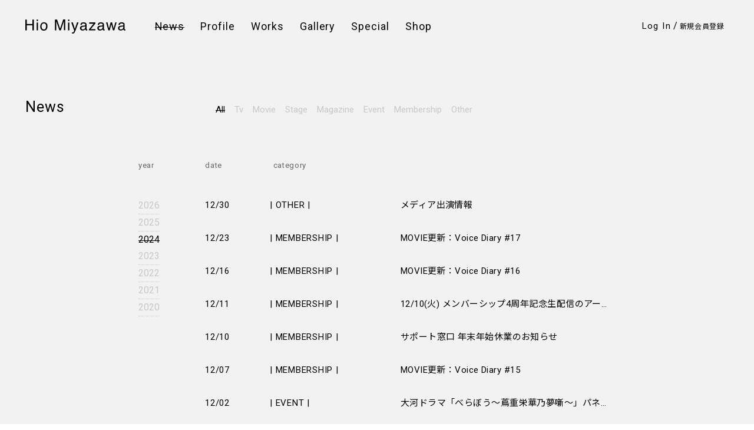

--- FILE ---
content_type: text/html; charset=UTF-8
request_url: https://hio-miyazawa.com/news/?ym=2024
body_size: 25155
content:





                
                

<!DOCTYPE html>
<html lang="ja">
<head>
    <!-- Google Tag Manager -->

<script>(function(w,d,s,l,i){w[l]=w[l]||[];w[l].push({'gtm.start':
new Date().getTime(),event:'gtm.js'});var f=d.getElementsByTagName(s)[0],
j=d.createElement(s),dl=l!='dataLayer'?'&l='+l:'';j.async=true;j.src=
'https://www.googletagmanager.com/gtm.js?id='+i+dl;f.parentNode.insertBefore(j,f);
})(window,document,'script','dataLayer','GTM-KGSWDRS');</script>

<!-- End Google Tag Manager -->    <meta charset="UTF-8">
    <meta http-equiv="X-UA-Compatible" content="IE=edge">
    <title>News |  宮沢氷魚 OFFICIAL SITE </title>
    <meta name="description" content="宮沢氷魚 OFFICIAL SITEのニュース記事一覧です。">
    <meta name="keywords" content="">
    <meta name="viewport" content="width=device-width,initial-scale=1.0,minimum-scale=1.0,maximum-scale=1.0,user-scalable=0">
    <meta name="google" value="notranslate">    <meta name="format-detection" content="telephone=no">
        <link rel="apple-touch-icon-precomposed" href="/images/apple-touch-icon.png">
    <link rel="shortcut icon" href="/images/favicon.ico">

    
        <link rel="stylesheet" href="https://fonts.googleapis.com/css?family=Noto+Sans+JP:500,700,900|Overpass&display=swap">
        <link rel="stylesheet" href="https://use.fontawesome.com/releases/v5.0.6/css/all.css">
        <link rel="stylesheet" href="//c0eccdba3f4393829d1f4db93fc66e45.cdnext.stream.ne.jp/css/plugins/swiper.min.css">
        <link rel="stylesheet" href="https://cdnjs.cloudflare.com/ajax/libs/fancybox/3.5.7/jquery.fancybox.min.css" integrity="sha512-H9jrZiiopUdsLpg94A333EfumgUBpO9MdbxStdeITo+KEIMaNfHNvwyjjDJb+ERPaRS6DpyRlKbvPUasNItRyw==" crossorigin="anonymous" />
        <link rel="stylesheet" href="//c0eccdba3f4393829d1f4db93fc66e45.cdnext.stream.ne.jp/css/main.css?1768037021">
    

    
    
        <meta property="og:title" content="宮沢氷魚 OFFICIAL SITE" />
        <meta property="og:type" content="website" />
        <meta property="og:url " content="https://hio-miyazawa.com/" />
        <meta property="og:description" content="宮沢氷魚のオフィシャルサイト。宮沢氷魚のドラマや映画の出演情報など最新情報を公開中。ライブ配信やムービーなどメンバーシップ限定のスペシャルコンテンツも。" />
        <meta property="og:image" content="https://hio-miyazawa.com/ogp.jpg" />
    

    
        <meta name="twitter:card" content="summary_large_image" />
        <meta name="twitter:site" content="https://hio-miyazawa.com/">
        <meta name="twitter:title" content="宮沢氷魚 OFFICIAL SITE" />
        <meta name="twitter:description" content="宮沢氷魚のオフィシャルサイト。宮沢氷魚のドラマや映画の出演情報など最新情報を公開中。ライブ配信やムービーなどメンバーシップ限定のスペシャルコンテンツも。">
        <meta name="twitter:image" content="https://hio-miyazawa.com/images/ogp.jpg" />
    
</head>

<body id="page-top" class="news-body body">

    <!-- Google Tag Manager (noscript) -->
<noscript><iframe src="https://www.googletagmanager.com/ns.html?id=GTM-KGSWDRS"
height="0" width="0" style="display:none;visibility:hidden"></iframe></noscript>
<!-- End Google Tag Manager (noscript) -->
    <div class="wrapper">
        
        
        <div class="container">
            <div class="container-inner">
                
                    <div class="header">
    <nav class="nav-menu">
        <div class="nav-menu__icon mb-elem trigger-menu js-nav">
            <div class="trigger-menu__inner">
                <span></span>
                <span></span>
                <span></span>
            </div>
        </div>
                    <a class="nav-menu__logo nav-menu__logo--black pc-elem" href="/"></a>
                <div class="nav-menu__list js-nav">
                            <div class="nav-menu__logo mb-elem">
                    <a class="nav-menu__logo--black" href="/"></a>
                </div>
                                        <div class="nav-menu__item">
                    <a class="nav-menu__link line-through" href="/news/" >
                        News
                    </a>
                </div>
                            <div class="nav-menu__item">
                    <a class="nav-menu__link" href="/profile/" >
                        Profile
                    </a>
                </div>
                            <div class="nav-menu__item">
                    <a class="nav-menu__link" href="/works/" >
                        Works
                    </a>
                </div>
                            <div class="nav-menu__item">
                    <a class="nav-menu__link" href="/gallery/" >
                        Gallery
                    </a>
                </div>
                            <div class="nav-menu__item">
                    <a class="nav-menu__link" href="/special/" >
                        Special
                    </a>
                </div>
                            <div class="nav-menu__item">
                    <a class="nav-menu__link" href="https://kokonoshoten.com/store/hio_miyazawa" target="_blank" rel="noopener noreferrer">
                        Shop
                    </a>
                </div>
            
            <ul class="sns__list mb-elem">
                                    <li class="sns__item">
                        <a class="sns__link" href="https://www.instagram.com/miyazawahio/">
                            Instagram
                        </a>
                    </li>
                                    <li class="sns__item">
                        <a class="sns__link" href="https://twitter.com/MiyazawaHio">
                            Twitter
                        </a>
                    </li>
                                    <li class="sns__item">
                        <a class="sns__link" href="https://weibo.com/u/7454616405?refer_flag=1001030103_&amp;is_all=1">
                            Weibo
                        </a>
                    </li>
                            </ul>
        </div>
    </nav>

    <div class="nav-admin">
        <span class="nav-admin__icon mb-elem js-admin"></span>
        <span class="nav-admin__icon nav-close mb-elem js-admin">
            <span></span>
            <span></span>
            <span></span>
        </span>
        <div class="nav-admin__inner js-admin">
            <h1 class="page-title mb-elem">
                <div class="page-title__inner">
                    Hio Miyazawa
                </div>
            </h1>
                            <a class="nav-admin__link nav-admin__link--large gtm-menu-login" href="https://system.hio-miyazawa.com/v2/Login.aspx?ccode=LMZH&amp;fcm=LMZH&ReturnUrl=https://hio-miyazawa.com/modd_callback.php">Log In</a>
                <br class="mb-elem">
                <span class="pc-elem">/</span>
                <a class="nav-admin__link nav-admin__link--small gtm-menu-join" href="https://system.hio-miyazawa.com/v2/fcJoin.aspx?ccode=LMZH&amp;fcm=LMZH">新規会員登録</a>
                    </div>
    </div>
</div>                    
                                            <h2 class="page-title">
                            <div class="page-title__inner">
                                                                    News
                                                            </div>
                            
                    <div class="list__year js-accordion mb-elem">
            <div class="news-sub-title js-accordion-title"><span>year</span></div>
            <div class="news-sub-body js-accordion-body list__year--acc">
                                                                                        <span class="news-year">
                                <a href="?ym=2026">2026</a>
                            </span>
                                                                                                                                    <span class="news-year">
                                <a href="?ym=2025">2025</a>
                            </span>
                                                                                                                                    <span class="news-year news-year--bold line-through">
                                2024
                            </span>
                                                                                                                                    <span class="news-year">
                                <a href="?ym=2023">2023</a>
                            </span>
                                                                                                                                    <span class="news-year">
                                <a href="?ym=2022">2022</a>
                            </span>
                                                                                                                                    <span class="news-year">
                                <a href="?ym=2021">2021</a>
                            </span>
                                                                                                                                    <span class="news-year">
                                <a href="?ym=2020">2020</a>
                            </span>
                                                            
            </div>
        </div>
    
                        </h2>
                                    
            </div>

            <div class="inner">
                
                        
    <div class="js-slidedown slidedown news-wrapper">
        <div class="news">
                        <div class="category-list">
                <a class="category-list__item category-list__item--bold line-through" href="./">
                    All
                </a>
                                                            <a class="category-list__item" href="?category_id=101">
                            Tv
                        </a>
                                                                                <a class="category-list__item" href="?category_id=102">
                            Movie
                        </a>
                                                                                <a class="category-list__item" href="?category_id=103">
                            Stage
                        </a>
                                                                                <a class="category-list__item" href="?category_id=104">
                            Magazine
                        </a>
                                                                                <a class="category-list__item" href="?category_id=105">
                            Event
                        </a>
                                                                                <a class="category-list__item" href="?category_id=106">
                            Membership
                        </a>
                                                                                <a class="category-list__item" href="?category_id=999">
                            Other
                        </a>
                                                </div>
            
                                            <div class="news__list list">
                    <div class="list__item news__sub pc-elem">
                        <div class="news-sub-title">
                            year
                        </div>
                        <div class="news-sub-title">
                            date
                        </div>
                        <div class="news-sub-title">
                            category
                        </div>
                    </div>
                    <div class="news__inner">
                                                <div class="list__year pc-elem">
                            <div>
                                                                                                                                                        <span class="news-year">
                                                <a href="?ym=2026">2026</a>
                                            </span>
                                                                                                                                                                                                                                    <span class="news-year">
                                                <a href="?ym=2025">2025</a>
                                            </span>
                                                                                                                                                                                                                                    <span class="news-year news-year--bold line-through">
                                                2024
                                            </span>
                                                                                                                                                                                                                                    <span class="news-year">
                                                <a href="?ym=2023">2023</a>
                                            </span>
                                                                                                                                                                                                                                    <span class="news-year">
                                                <a href="?ym=2022">2022</a>
                                            </span>
                                                                                                                                                                                                                                    <span class="news-year">
                                                <a href="?ym=2021">2021</a>
                                            </span>
                                                                                                                                                                                                                                    <span class="news-year">
                                                <a href="?ym=2020">2020</a>
                                            </span>
                                                                                                                                        </div>
                        </div>
                        
                        <div class="news-year"></div>
                        <div class="news-item">
                                                            <div class="news__item list__item">
                                    <time class="list__date">12/30</time>
                                    <span class="list__category">| OTHER |</span>
                                    <a class="news__link" href="./?ym=2024&amp;id=301">
                                        <p class="list__text">メディア出演情報</p>
                                    </a>
                                </div>
                                                                <div class="news__item list__item">
                                    <time class="list__date">12/23</time>
                                    <span class="list__category">| MEMBERSHIP |</span>
                                    <a class="news__link" href="./?ym=2024&amp;id=313">
                                        <p class="list__text">MOVIE更新：Voice Diary #17</p>
                                    </a>
                                </div>
                                                                <div class="news__item list__item">
                                    <time class="list__date">12/16</time>
                                    <span class="list__category">| MEMBERSHIP |</span>
                                    <a class="news__link" href="./?ym=2024&amp;id=312">
                                        <p class="list__text">MOVIE更新：Voice Diary #16</p>
                                    </a>
                                </div>
                                                                <div class="news__item list__item">
                                    <time class="list__date">12/11</time>
                                    <span class="list__category">| MEMBERSHIP |</span>
                                    <a class="news__link" href="./?ym=2024&amp;id=311">
                                        <p class="list__text">12/10(火) メンバーシップ4周年記念生配信のアーカイブ公開！</p>
                                    </a>
                                </div>
                                                                <div class="news__item list__item">
                                    <time class="list__date">12/10</time>
                                    <span class="list__category">| MEMBERSHIP |</span>
                                    <a class="news__link" href="./?ym=2024&amp;id=307">
                                        <p class="list__text">サポート窓口 年末年始休業のお知らせ</p>
                                    </a>
                                </div>
                                                                <div class="news__item list__item">
                                    <time class="list__date">12/07</time>
                                    <span class="list__category">| MEMBERSHIP |</span>
                                    <a class="news__link" href="./?ym=2024&amp;id=310">
                                        <p class="list__text">MOVIE更新：Voice Diary #15</p>
                                    </a>
                                </div>
                                                                <div class="news__item list__item">
                                    <time class="list__date">12/02</time>
                                    <span class="list__category">| EVENT |</span>
                                    <a class="news__link" href="./?ym=2024&amp;id=308">
                                        <p class="list__text">大河ドラマ「べらぼう～蔦重栄華乃夢噺～」パネル展＆トークショー</p>
                                    </a>
                                </div>
                                                                <div class="news__item list__item">
                                    <time class="list__date">11/22</time>
                                    <span class="list__category">| MEMBERSHIP |</span>
                                    <a class="news__link" href="./?ym=2024&amp;id=302">
                                        <p class="list__text">MOVIE更新：FROZEN FISHメイキングムービー</p>
                                    </a>
                                </div>
                                                                <div class="news__item list__item">
                                    <time class="list__date">11/15</time>
                                    <span class="list__category">| OTHER |</span>
                                    <a class="news__link" href="./?ym=2024&amp;id=303">
                                        <p class="list__text">11月15日よりAmazonオーディブルにて、村上春樹さんの小説『国境の南、太陽の西』を宮沢氷魚の朗読で配信開始！</p>
                                    </a>
                                </div>
                                                                <div class="news__item list__item">
                                    <time class="list__date">11/14</time>
                                    <span class="list__category">| EVENT |</span>
                                    <a class="news__link" href="./?ym=2024&amp;id=306">
                                        <p class="list__text">大河ドラマ「べらぼう～蔦重栄華乃夢噺～」 初回放送パブリックビューイングin台東 登壇します</p>
                                    </a>
                                </div>
                                                        </div>
                    </div>
                </div>

                                
                                                    
                                                    
                    <nav class="pager pager-list">
                            <span class="btn-back btn-none">BACK</span>
        
                                <a class="btn-list" href="?ym=2024">
                <span></span>
            </a>
        
                            <a class="btn-next" href="?ym=2024&page=2">NEXT</a>
            </nav>

                    </div>
    </div>

            </div>

            
                <div class="footer">
    <nav class="sns">
        <ul class="sns__list">
                            <li class="sns__item">
                    <a class="sns__link" href="https://www.instagram.com/miyazawahio/" target="_blank" rel="noopener noreferrer">
                        Instagram
                    </a>
                </li>
                            <li class="sns__item">
                    <a class="sns__link" href="https://twitter.com/MiyazawaHio" target="_blank" rel="noopener noreferrer">
                        Twitter
                    </a>
                </li>
                            <li class="sns__item">
                    <a class="sns__link" href="https://weibo.com/u/7454616405?refer_flag=1001030103_&amp;is_all=1" target="_blank" rel="noopener noreferrer">
                        Weibo
                    </a>
                </li>
                    </ul>
    </nav>

            <nav class="support">
            <ul class="support__list">
                <li class="support__item">
                    <a class="support__link" href="https://system.hio-miyazawa.com/v2/help/fc_kiyaku.aspx?ccode=LMZH">会員規約</a>
                </li>
                <li class="support__item">
                    <a class="support__link" href="https://www.axelentermedia.co.jp/privacy/" target="_blank">プライバシーポリシー</a>
                </li>
                <li class="support__item">
                    <a class="support__link" href="/faq/">FAQ</a>
                </li>
                <li class="support__item">
                    <a class="support__link" href="https://system.hio-miyazawa.com/v2/help/fc_tokutei.aspx?ccode=LMZH">特定商取引法に基づく表示</a>
                </li>
                <li class="support__item">
                    <a class="support__link" href="https://system.hio-miyazawa.com/v2/help/fc_contact.aspx?ccode=LMZH">お問い合わせ</a>
                </li>
                <li class="support__item">
                    <a class="support__link" href="/about/">このサイトについて</a>
                </li>
            </ul>

            <div class="footer-copy al-l">
                © LesPros entertainment
            </div>
        </nav>
    </div>            
        </div>

    </div>

    
        <script src="https://code.jquery.com/jquery-3.3.1.min.js" integrity="sha256-FgpCb/KJQlLNfOu91ta32o/NMZxltwRo8QtmkMRdAu8=" crossorigin="anonymous"></script>
        <script>window.jQuery || document.write('<script src="//c0eccdba3f4393829d1f4db93fc66e45.cdnext.stream.ne.jp/js/plugins/jquery-3.3.1.js"><\/script>')</script>
        <script type="text/javascript" src="//c0eccdba3f4393829d1f4db93fc66e45.cdnext.stream.ne.jp/js/aemPlugin.complete.1.0.3.js"></script>
        <script src="//c0eccdba3f4393829d1f4db93fc66e45.cdnext.stream.ne.jp/js/plugins/swiper.min.js"></script>
        <script src="//c0eccdba3f4393829d1f4db93fc66e45.cdnext.stream.ne.jp/js/plugins/echo.js"></script>
        <script src="//c0eccdba3f4393829d1f4db93fc66e45.cdnext.stream.ne.jp/js/plugins/echo.min.js"></script>
        <script src="https://cdnjs.cloudflare.com/ajax/libs/fancybox/3.5.7/jquery.fancybox.min.js" integrity="sha512-uURl+ZXMBrF4AwGaWmEetzrd+J5/8NRkWAvJx5sbPSSuOb0bZLqf+tOzniObO00BjHa/dD7gub9oCGMLPQHtQA==" crossorigin="anonymous"></script>
        <script src="https://cdnjs.cloudflare.com/ajax/libs/animejs/3.2.1/anime.min.js" integrity="sha512-z4OUqw38qNLpn1libAN9BsoDx6nbNFio5lA6CuTp9NlK83b89hgyCVq+N5FdBJptINztxn1Z3SaKSKUS5UP60Q==" crossorigin="anonymous"></script>
        <script type="text/javascript" src="//c0eccdba3f4393829d1f4db93fc66e45.cdnext.stream.ne.jp/js/main.js?1768036674"></script>
    

            
</body>
</html>


--- FILE ---
content_type: text/css
request_url: https://c0eccdba3f4393829d1f4db93fc66e45.cdnext.stream.ne.jp/css/main.css?1768037021
body_size: 204930
content:
@charset "UTF-8";
/* ========================================
    common
        サイト全体の設定、定義など
======================================== */
@import url("https://fonts.googleapis.com/css2?family=Noto+Sans+JP:wght@100;300;400;500;700;900&display=swap");
@import url("https://fonts.googleapis.com/css2?family=Roboto:wght@100;300;400;500;700;900&display=swap");
/* YUI 3.5.0 reset.css (http://developer.yahoo.com/yui/3/cssreset/) - https://cssreset.com/ */
html {
  color: #000;
  background: #FFF;
}

body, div, dl, dt, dd, ul, ol, li, h1, h2, h3, h4, h5, h6, pre, code, form, fieldset, legend, input, textarea, p, blockquote, th, td {
  margin: 0;
  padding: 0;
}

table {
  border-collapse: collapse;
  border-spacing: 0;
}

fieldset, img {
  border: 0;
}

address, caption, cite, code, dfn, em, strong, th, var {
  font-style: normal;
  font-weight: normal;
}

ol, ul {
  list-style: none;
}

caption, th {
  text-align: left;
}

h1, h2, h3, h4, h5, h6 {
  font-size: 100%;
  font-weight: normal;
}

q:before, q:after {
  content: '';
}

abbr, acronym {
  border: 0;
  font-variant: normal;
}

sup {
  vertical-align: text-top;
}

sub {
  vertical-align: text-bottom;
}

input, textarea, select {
  font-family: inherit;
  font-size: inherit;
  font-weight: inherit;
}

input, textarea, select {
  *font-size: 100%;
}

legend {
  color: #000;
}

#yui3-css-stamp.cssreset {
  display: none;
}

/* ========================================
    
    base
        タグに直接効かせるスタイル

    INDEX
        - common
        - anti-aliasing
        - form

======================================== */
/* ========================================
    common
======================================== */
* {
  box-sizing: border-box;
}

html {
  font-size: 62.5%;
}

body {
  font-family: "Roboto", "Noto Sans JP", "Yu Gothic Medium", "游ゴシック Medium", YuGothic, "游ゴシック体", "ヒラギノ角ゴ Pro", "Hiragino Kaku Gothic Pro", "メイリオ", "Meiryo", sans-serif;
  font-size: 1.6rem;
  line-height: 1.75;
  word-wrap: break-word;
  -webkit-text-size-adjust: 100%;
}

img {
  vertical-align: bottom;
  max-width: 100%;
  height: auto;
}

a {
  outline: none;
  text-decoration: none;
  -webkit-tap-highlight-color: rgba(0, 0, 0, 0);
  tap-highlight-color: rgba(0, 0, 0, 0);
}

a:not([class]) {
  display: inline-block;
  position: relative;
  border-bottom: 1px dotted #C8C8C8;
}

a:not([class]):before {
  content: "";
  width: 0;
  height: 1px;
  border-top: 1px solid;
  position: absolute;
  top: 0;
  right: 0;
  bottom: 0;
  left: 0;
  margin: auto;
  top: 4px;
  right: auto;
  transition: 0.3s;
}

@media screen and (min-width: 769px) {
  a:not([class]):hover {
    cursor: pointer;
  }
  a:not([class]):hover:before {
    width: 100%;
  }
}

*:focus {
  outline: none;
}

/* ========================================
    anti-aliasing
======================================== */
body,
html {
  -webkit-font-smoothing: subpixel-antialiased;
  -moz-osx-font-smoothing: unset;
}

@media only screen and (-webkit-min-device-pixel-ratio: 2), (-webkit-min-device-pixel-ratio: 2), (min-resolution: 2dppx) {
  body,
  html {
    -webkit-font-smoothing: antialiased;
    -moz-osx-font-smoothing: grayscale;
  }
}

/* ========================================
    form
======================================== */
@media screen and (max-width: 768px) {
  input, textarea, select {
    font-size: 16px;
  }
}

/* ========================================
    
    parts
        付けるだけで動くスタイルのパーツ

    INDEX
        - element
        - layout
        - font
        - color
        - margin, padding
        - border

======================================== */
/* ========================================
    element
======================================== */
@media not screen and (min-width: 1081px) {
  .xl-elem {
    display: none !important;
  }
}

.xl-elem--inline {
  display: inline;
}

@media not screen and (min-width: 1081px) {
  .xl-elem--inline {
    display: none !important;
  }
}

@media not screen and (min-width: 769px) and (max-width: 1080px) {
  .l-elem {
    display: none !important;
  }
}

.l-elem--inline {
  display: inline;
}

@media not screen and (min-width: 769px) and (max-width: 1080px) {
  .l-elem--inline {
    display: none !important;
  }
}

@media not screen and (min-width: 481px) and (max-width: 768px) {
  .m-elem {
    display: none !important;
  }
}

.m-elem--inline {
  display: inline;
}

@media not screen and (min-width: 481px) and (max-width: 768px) {
  .m-elem--inline {
    display: none !important;
  }
}

@media not screen and (max-width: 480px) {
  .s-elem {
    display: none !important;
  }
}

.s-elem--inline {
  display: inline;
}

@media not screen and (max-width: 480px) {
  .s-elem--inline {
    display: none !important;
  }
}

@media not screen and (max-width: 768px) {
  .mb-elem {
    display: none !important;
  }
}

.mb-elem--inline {
  display: inline;
}

@media not screen and (max-width: 768px) {
  .mb-elem--inline {
    display: none !important;
  }
}

@media not screen and (min-width: 769px) {
  .pc-elem {
    display: none !important;
  }
}

.pc-elem--inline {
  display: inline;
}

@media not screen and (min-width: 769px) {
  .pc-elem--inline {
    display: none !important;
  }
}

/* ========================================
    layout
======================================== */
.al-c {
  text-align: center !important;
}

.al-r {
  text-align: right !important;
}

.al-l {
  text-align: left !important;
}

.fr {
  float: right !important;
}

.fl {
  float: left !important;
}

.cf:after {
  content: "";
  display: table;
  clear: both;
}

/* ========================================
    font
======================================== */
.x-small {
  font-size: 0.6em;
}

.small {
  font-size: 0.8em;
}

.large {
  font-size: 1.2em;
}

.x-large {
  font-size: 1.4em;
}

.bold {
  font-weight: bold;
}

.italic {
  font-style: italic;
}

.link {
  display: inline-block;
  position: relative;
  color: black;
}

.link:not(.line-through):before {
  content: "";
  width: 0;
  height: 1px;
  border-top: 1px solid;
  position: absolute;
  top: 0;
  right: 0;
  bottom: 0;
  left: 0;
  margin: auto;
  top: 4px;
  right: auto;
  transition: 0.3s;
}

@media screen and (min-width: 769px) {
  .link:not(.line-through):hover {
    cursor: pointer;
  }
  .link:not(.line-through):hover:before {
    width: 100%;
  }
}

/* ========================================
    color
======================================== */
.c-white {
  color: white !important;
}

.c-gray {
  color: #666666 !important;
}

.c-black {
  color: black !important;
}

.c-red {
  color: #D11B1B !important;
}

.c-green {
  color: green !important;
}

.c-blue {
  color: blue !important;
}

.c-yellow {
  color: yellow !important;
}

.c-pink {
  color: pink !important;
}

.c-purple {
  color: purple !important;
}

/* ========================================
    margin, padding
======================================== */
.mt-0 {
  margin-top: 0px !important;
}

.mr-0 {
  margin-right: 0px !important;
}

.mb-0 {
  margin-bottom: 0px !important;
}

.ml-0 {
  margin-left: 0px !important;
}

.pt-0 {
  padding-top: 0px !important;
}

.pr-0 {
  padding-right: 0px !important;
}

.pb-0 {
  padding-bottom: 0px !important;
}

.pl-0 {
  padding-left: 0px !important;
}

.mt-5 {
  margin-top: 5px !important;
}

.mr-5 {
  margin-right: 5px !important;
}

.mb-5 {
  margin-bottom: 5px !important;
}

.ml-5 {
  margin-left: 5px !important;
}

.pt-5 {
  padding-top: 5px !important;
}

.pr-5 {
  padding-right: 5px !important;
}

.pb-5 {
  padding-bottom: 5px !important;
}

.pl-5 {
  padding-left: 5px !important;
}

.mt-10 {
  margin-top: 10px !important;
}

.mr-10 {
  margin-right: 10px !important;
}

.mb-10 {
  margin-bottom: 10px !important;
}

.ml-10 {
  margin-left: 10px !important;
}

.pt-10 {
  padding-top: 10px !important;
}

.pr-10 {
  padding-right: 10px !important;
}

.pb-10 {
  padding-bottom: 10px !important;
}

.pl-10 {
  padding-left: 10px !important;
}

.mt-15 {
  margin-top: 15px !important;
}

.mr-15 {
  margin-right: 15px !important;
}

.mb-15 {
  margin-bottom: 15px !important;
}

.ml-15 {
  margin-left: 15px !important;
}

.pt-15 {
  padding-top: 15px !important;
}

.pr-15 {
  padding-right: 15px !important;
}

.pb-15 {
  padding-bottom: 15px !important;
}

.pl-15 {
  padding-left: 15px !important;
}

.mt-20 {
  margin-top: 20px !important;
}

.mr-20 {
  margin-right: 20px !important;
}

.mb-20 {
  margin-bottom: 20px !important;
}

.ml-20 {
  margin-left: 20px !important;
}

.pt-20 {
  padding-top: 20px !important;
}

.pr-20 {
  padding-right: 20px !important;
}

.pb-20 {
  padding-bottom: 20px !important;
}

.pl-20 {
  padding-left: 20px !important;
}

.mt-25 {
  margin-top: 25px !important;
}

.mr-25 {
  margin-right: 25px !important;
}

.mb-25 {
  margin-bottom: 25px !important;
}

.ml-25 {
  margin-left: 25px !important;
}

.pt-25 {
  padding-top: 25px !important;
}

.pr-25 {
  padding-right: 25px !important;
}

.pb-25 {
  padding-bottom: 25px !important;
}

.pl-25 {
  padding-left: 25px !important;
}

.mt-30 {
  margin-top: 30px !important;
}

.mr-30 {
  margin-right: 30px !important;
}

.mb-30 {
  margin-bottom: 30px !important;
}

.ml-30 {
  margin-left: 30px !important;
}

.pt-30 {
  padding-top: 30px !important;
}

.pr-30 {
  padding-right: 30px !important;
}

.pb-30 {
  padding-bottom: 30px !important;
}

.pl-30 {
  padding-left: 30px !important;
}

.mt-35 {
  margin-top: 35px !important;
}

.mr-35 {
  margin-right: 35px !important;
}

.mb-35 {
  margin-bottom: 35px !important;
}

.ml-35 {
  margin-left: 35px !important;
}

.pt-35 {
  padding-top: 35px !important;
}

.pr-35 {
  padding-right: 35px !important;
}

.pb-35 {
  padding-bottom: 35px !important;
}

.pl-35 {
  padding-left: 35px !important;
}

.mt-40 {
  margin-top: 40px !important;
}

.mr-40 {
  margin-right: 40px !important;
}

.mb-40 {
  margin-bottom: 40px !important;
}

.ml-40 {
  margin-left: 40px !important;
}

.pt-40 {
  padding-top: 40px !important;
}

.pr-40 {
  padding-right: 40px !important;
}

.pb-40 {
  padding-bottom: 40px !important;
}

.pl-40 {
  padding-left: 40px !important;
}

.mt-45 {
  margin-top: 45px !important;
}

.mr-45 {
  margin-right: 45px !important;
}

.mb-45 {
  margin-bottom: 45px !important;
}

.ml-45 {
  margin-left: 45px !important;
}

.pt-45 {
  padding-top: 45px !important;
}

.pr-45 {
  padding-right: 45px !important;
}

.pb-45 {
  padding-bottom: 45px !important;
}

.pl-45 {
  padding-left: 45px !important;
}

.mt-50 {
  margin-top: 50px !important;
}

.mr-50 {
  margin-right: 50px !important;
}

.mb-50 {
  margin-bottom: 50px !important;
}

.ml-50 {
  margin-left: 50px !important;
}

.pt-50 {
  padding-top: 50px !important;
}

.pr-50 {
  padding-right: 50px !important;
}

.pb-50 {
  padding-bottom: 50px !important;
}

.pl-50 {
  padding-left: 50px !important;
}

.mt-55 {
  margin-top: 55px !important;
}

.mr-55 {
  margin-right: 55px !important;
}

.mb-55 {
  margin-bottom: 55px !important;
}

.ml-55 {
  margin-left: 55px !important;
}

.pt-55 {
  padding-top: 55px !important;
}

.pr-55 {
  padding-right: 55px !important;
}

.pb-55 {
  padding-bottom: 55px !important;
}

.pl-55 {
  padding-left: 55px !important;
}

.mt-60 {
  margin-top: 60px !important;
}

.mr-60 {
  margin-right: 60px !important;
}

.mb-60 {
  margin-bottom: 60px !important;
}

.ml-60 {
  margin-left: 60px !important;
}

.pt-60 {
  padding-top: 60px !important;
}

.pr-60 {
  padding-right: 60px !important;
}

.pb-60 {
  padding-bottom: 60px !important;
}

.pl-60 {
  padding-left: 60px !important;
}

.mt-65 {
  margin-top: 65px !important;
}

.mr-65 {
  margin-right: 65px !important;
}

.mb-65 {
  margin-bottom: 65px !important;
}

.ml-65 {
  margin-left: 65px !important;
}

.pt-65 {
  padding-top: 65px !important;
}

.pr-65 {
  padding-right: 65px !important;
}

.pb-65 {
  padding-bottom: 65px !important;
}

.pl-65 {
  padding-left: 65px !important;
}

.mt-70 {
  margin-top: 70px !important;
}

.mr-70 {
  margin-right: 70px !important;
}

.mb-70 {
  margin-bottom: 70px !important;
}

.ml-70 {
  margin-left: 70px !important;
}

.pt-70 {
  padding-top: 70px !important;
}

.pr-70 {
  padding-right: 70px !important;
}

.pb-70 {
  padding-bottom: 70px !important;
}

.pl-70 {
  padding-left: 70px !important;
}

.mt-75 {
  margin-top: 75px !important;
}

.mr-75 {
  margin-right: 75px !important;
}

.mb-75 {
  margin-bottom: 75px !important;
}

.ml-75 {
  margin-left: 75px !important;
}

.pt-75 {
  padding-top: 75px !important;
}

.pr-75 {
  padding-right: 75px !important;
}

.pb-75 {
  padding-bottom: 75px !important;
}

.pl-75 {
  padding-left: 75px !important;
}

.mt-80 {
  margin-top: 80px !important;
}

.mr-80 {
  margin-right: 80px !important;
}

.mb-80 {
  margin-bottom: 80px !important;
}

.ml-80 {
  margin-left: 80px !important;
}

.pt-80 {
  padding-top: 80px !important;
}

.pr-80 {
  padding-right: 80px !important;
}

.pb-80 {
  padding-bottom: 80px !important;
}

.pl-80 {
  padding-left: 80px !important;
}

.mt-85 {
  margin-top: 85px !important;
}

.mr-85 {
  margin-right: 85px !important;
}

.mb-85 {
  margin-bottom: 85px !important;
}

.ml-85 {
  margin-left: 85px !important;
}

.pt-85 {
  padding-top: 85px !important;
}

.pr-85 {
  padding-right: 85px !important;
}

.pb-85 {
  padding-bottom: 85px !important;
}

.pl-85 {
  padding-left: 85px !important;
}

.mt-90 {
  margin-top: 90px !important;
}

.mr-90 {
  margin-right: 90px !important;
}

.mb-90 {
  margin-bottom: 90px !important;
}

.ml-90 {
  margin-left: 90px !important;
}

.pt-90 {
  padding-top: 90px !important;
}

.pr-90 {
  padding-right: 90px !important;
}

.pb-90 {
  padding-bottom: 90px !important;
}

.pl-90 {
  padding-left: 90px !important;
}

.mt-95 {
  margin-top: 95px !important;
}

.mr-95 {
  margin-right: 95px !important;
}

.mb-95 {
  margin-bottom: 95px !important;
}

.ml-95 {
  margin-left: 95px !important;
}

.pt-95 {
  padding-top: 95px !important;
}

.pr-95 {
  padding-right: 95px !important;
}

.pb-95 {
  padding-bottom: 95px !important;
}

.pl-95 {
  padding-left: 95px !important;
}

.mt-100 {
  margin-top: 100px !important;
}

.mr-100 {
  margin-right: 100px !important;
}

.mb-100 {
  margin-bottom: 100px !important;
}

.ml-100 {
  margin-left: 100px !important;
}

.pt-100 {
  padding-top: 100px !important;
}

.pr-100 {
  padding-right: 100px !important;
}

.pb-100 {
  padding-bottom: 100px !important;
}

.pl-100 {
  padding-left: 100px !important;
}

.mt-105 {
  margin-top: 105px !important;
}

.mr-105 {
  margin-right: 105px !important;
}

.mb-105 {
  margin-bottom: 105px !important;
}

.ml-105 {
  margin-left: 105px !important;
}

.pt-105 {
  padding-top: 105px !important;
}

.pr-105 {
  padding-right: 105px !important;
}

.pb-105 {
  padding-bottom: 105px !important;
}

.pl-105 {
  padding-left: 105px !important;
}

.mt-110 {
  margin-top: 110px !important;
}

.mr-110 {
  margin-right: 110px !important;
}

.mb-110 {
  margin-bottom: 110px !important;
}

.ml-110 {
  margin-left: 110px !important;
}

.pt-110 {
  padding-top: 110px !important;
}

.pr-110 {
  padding-right: 110px !important;
}

.pb-110 {
  padding-bottom: 110px !important;
}

.pl-110 {
  padding-left: 110px !important;
}

.mt-115 {
  margin-top: 115px !important;
}

.mr-115 {
  margin-right: 115px !important;
}

.mb-115 {
  margin-bottom: 115px !important;
}

.ml-115 {
  margin-left: 115px !important;
}

.pt-115 {
  padding-top: 115px !important;
}

.pr-115 {
  padding-right: 115px !important;
}

.pb-115 {
  padding-bottom: 115px !important;
}

.pl-115 {
  padding-left: 115px !important;
}

.mt-120 {
  margin-top: 120px !important;
}

.mr-120 {
  margin-right: 120px !important;
}

.mb-120 {
  margin-bottom: 120px !important;
}

.ml-120 {
  margin-left: 120px !important;
}

.pt-120 {
  padding-top: 120px !important;
}

.pr-120 {
  padding-right: 120px !important;
}

.pb-120 {
  padding-bottom: 120px !important;
}

.pl-120 {
  padding-left: 120px !important;
}

/* ========================================
    border
======================================== */
hr.solid {
  border: none;
  border-top: 1px solid black;
}

hr.dot {
  border: none;
  border-top: 1px dotted black;
}

.line-through:before {
  content: "";
  width: 100%;
  height: 1px;
  border-top: 1px solid;
  position: absolute;
  top: 0;
  right: 0;
  bottom: 0;
  left: 0;
  margin: auto;
  top: 4px;
  right: auto;
  transition: 0.3s;
}

@media screen and (min-width: 769px) {
  .line-through:hover {
    cursor: pointer;
  }
  .line-through:hover:before {
    width: 100%;
  }
}

/* ========================================

    animation
        キーフレームアニメーションを定義する

    INDEX
        - keyframe
        - option parts
======================================== */
/* ========================================
    keyframe
======================================== */
.a-fadein-up {
  opacity: 0;
  transform: translateY(20px);
}

.a-fadein-up.active {
  animation-name: fadein-up;
}

@keyframes fadein-up {
  0% {
    opacity: 0;
    transform: translateY(20px);
  }
  100% {
    opacity: 1;
    transform: translateY(0);
  }
}

/* ========================================
    option parts

        - 経過時間 animation-duration
        - 開始までの待ち時間 animation-delay
        - 繰り返し回数 animation-iteration-count
        - 往復するかどうか animation-direction
        - 完了後の状態 animation-fill-mode
        - イージング animate-timing-function

======================================== */
.a-duration--00 {
  animation-duration: 0s !important;
}

.a-duration--01 {
  animation-duration: 0.1s !important;
}

.a-duration--02 {
  animation-duration: 0.2s !important;
}

.a-duration--03 {
  animation-duration: 0.3s !important;
}

.a-duration--04 {
  animation-duration: 0.4s !important;
}

.a-duration--05 {
  animation-duration: 0.5s !important;
}

.a-duration--06 {
  animation-duration: 0.6s !important;
}

.a-duration--07 {
  animation-duration: 0.7s !important;
}

.a-duration--08 {
  animation-duration: 0.8s !important;
}

.a-duration--09 {
  animation-duration: 0.9s !important;
}

.a-duration--10 {
  animation-duration: 1s !important;
}

.a-duration--11 {
  animation-duration: 1.1s !important;
}

.a-duration--12 {
  animation-duration: 1.2s !important;
}

.a-duration--13 {
  animation-duration: 1.3s !important;
}

.a-duration--14 {
  animation-duration: 1.4s !important;
}

.a-duration--15 {
  animation-duration: 1.5s !important;
}

.a-duration--16 {
  animation-duration: 1.6s !important;
}

.a-duration--17 {
  animation-duration: 1.7s !important;
}

.a-duration--18 {
  animation-duration: 1.8s !important;
}

.a-duration--19 {
  animation-duration: 1.9s !important;
}

.a-duration--20 {
  animation-duration: 2s !important;
}

.a-duration--21 {
  animation-duration: 2.1s !important;
}

.a-duration--22 {
  animation-duration: 2.2s !important;
}

.a-duration--23 {
  animation-duration: 2.3s !important;
}

.a-duration--24 {
  animation-duration: 2.4s !important;
}

.a-duration--25 {
  animation-duration: 2.5s !important;
}

.a-duration--26 {
  animation-duration: 2.6s !important;
}

.a-duration--27 {
  animation-duration: 2.7s !important;
}

.a-duration--28 {
  animation-duration: 2.8s !important;
}

.a-duration--29 {
  animation-duration: 2.9s !important;
}

.a-duration--30 {
  animation-duration: 3s !important;
}

.a-duration--31 {
  animation-duration: 3.1s !important;
}

.a-duration--32 {
  animation-duration: 3.2s !important;
}

.a-duration--33 {
  animation-duration: 3.3s !important;
}

.a-duration--34 {
  animation-duration: 3.4s !important;
}

.a-duration--35 {
  animation-duration: 3.5s !important;
}

.a-duration--36 {
  animation-duration: 3.6s !important;
}

.a-duration--37 {
  animation-duration: 3.7s !important;
}

.a-duration--38 {
  animation-duration: 3.8s !important;
}

.a-duration--39 {
  animation-duration: 3.9s !important;
}

.a-duration--40 {
  animation-duration: 4s !important;
}

.a-duration--41 {
  animation-duration: 4.1s !important;
}

.a-duration--42 {
  animation-duration: 4.2s !important;
}

.a-duration--43 {
  animation-duration: 4.3s !important;
}

.a-duration--44 {
  animation-duration: 4.4s !important;
}

.a-duration--45 {
  animation-duration: 4.5s !important;
}

.a-duration--46 {
  animation-duration: 4.6s !important;
}

.a-duration--47 {
  animation-duration: 4.7s !important;
}

.a-duration--48 {
  animation-duration: 4.8s !important;
}

.a-duration--49 {
  animation-duration: 4.9s !important;
}

.a-duration--50 {
  animation-duration: 5s !important;
}

.a-delay--00 {
  animation-delay: 0s !important;
}

.a-delay--01 {
  animation-delay: 0.1s !important;
}

.a-delay--02 {
  animation-delay: 0.2s !important;
}

.a-delay--03 {
  animation-delay: 0.3s !important;
}

.a-delay--04 {
  animation-delay: 0.4s !important;
}

.a-delay--05 {
  animation-delay: 0.5s !important;
}

.a-delay--06 {
  animation-delay: 0.6s !important;
}

.a-delay--07 {
  animation-delay: 0.7s !important;
}

.a-delay--08 {
  animation-delay: 0.8s !important;
}

.a-delay--09 {
  animation-delay: 0.9s !important;
}

.a-delay--10 {
  animation-delay: 1s !important;
}

.a-delay--11 {
  animation-delay: 1.1s !important;
}

.a-delay--12 {
  animation-delay: 1.2s !important;
}

.a-delay--13 {
  animation-delay: 1.3s !important;
}

.a-delay--14 {
  animation-delay: 1.4s !important;
}

.a-delay--15 {
  animation-delay: 1.5s !important;
}

.a-delay--16 {
  animation-delay: 1.6s !important;
}

.a-delay--17 {
  animation-delay: 1.7s !important;
}

.a-delay--18 {
  animation-delay: 1.8s !important;
}

.a-delay--19 {
  animation-delay: 1.9s !important;
}

.a-delay--20 {
  animation-delay: 2s !important;
}

.a-delay--21 {
  animation-delay: 2.1s !important;
}

.a-delay--22 {
  animation-delay: 2.2s !important;
}

.a-delay--23 {
  animation-delay: 2.3s !important;
}

.a-delay--24 {
  animation-delay: 2.4s !important;
}

.a-delay--25 {
  animation-delay: 2.5s !important;
}

.a-delay--26 {
  animation-delay: 2.6s !important;
}

.a-delay--27 {
  animation-delay: 2.7s !important;
}

.a-delay--28 {
  animation-delay: 2.8s !important;
}

.a-delay--29 {
  animation-delay: 2.9s !important;
}

.a-delay--30 {
  animation-delay: 3s !important;
}

.a-delay--31 {
  animation-delay: 3.1s !important;
}

.a-delay--32 {
  animation-delay: 3.2s !important;
}

.a-delay--33 {
  animation-delay: 3.3s !important;
}

.a-delay--34 {
  animation-delay: 3.4s !important;
}

.a-delay--35 {
  animation-delay: 3.5s !important;
}

.a-delay--36 {
  animation-delay: 3.6s !important;
}

.a-delay--37 {
  animation-delay: 3.7s !important;
}

.a-delay--38 {
  animation-delay: 3.8s !important;
}

.a-delay--39 {
  animation-delay: 3.9s !important;
}

.a-delay--40 {
  animation-delay: 4s !important;
}

.a-delay--41 {
  animation-delay: 4.1s !important;
}

.a-delay--42 {
  animation-delay: 4.2s !important;
}

.a-delay--43 {
  animation-delay: 4.3s !important;
}

.a-delay--44 {
  animation-delay: 4.4s !important;
}

.a-delay--45 {
  animation-delay: 4.5s !important;
}

.a-delay--46 {
  animation-delay: 4.6s !important;
}

.a-delay--47 {
  animation-delay: 4.7s !important;
}

.a-delay--48 {
  animation-delay: 4.8s !important;
}

.a-delay--49 {
  animation-delay: 4.9s !important;
}

.a-delay--50 {
  animation-delay: 5s !important;
}

.a-count--0 {
  animation-iteration-count: 0 !important;
}

.a-count--1 {
  animation-iteration-count: 1 !important;
}

.a-count--2 {
  animation-iteration-count: 2 !important;
}

.a-count--3 {
  animation-iteration-count: 3 !important;
}

.a-count--4 {
  animation-iteration-count: 4 !important;
}

.a-count--5 {
  animation-iteration-count: 5 !important;
}

.a-count--6 {
  animation-iteration-count: 6 !important;
}

.a-count--7 {
  animation-iteration-count: 7 !important;
}

.a-count--8 {
  animation-iteration-count: 8 !important;
}

.a-count--9 {
  animation-iteration-count: 9 !important;
}

.a-count--10 {
  animation-iteration-count: 10 !important;
}

.a-count--infinite {
  animation-iteration-count: infinite !important;
}

.a-direction--on {
  animation-direction: alternat !important;
}

.a-direction--off {
  animation-direction: normal !important;
}

.a-mode--both {
  animation-fill-mode: both !important;
}

.a-mode--forwards {
  animation-fill-mode: forwards !important;
}

.a-mode--backwards {
  animation-fill-mode: backwards !important;
}

.a-timing--linear {
  animation-timing-function: linear !important;
}

.a-timing--in-sine {
  animation-timing-function: cubic-bezier(0.47, 0, 0.745, 0.715) !important;
}

.a-timing--out-sine {
  animation-timing-function: cubic-bezier(0.39, 0.575, 0.565, 1) !important;
}

.a-timing--in-out-sine {
  animation-timing-function: cubic-bezier(0.445, 0.05, 0.55, 0.95) !important;
}

.a-timing--in-quad {
  animation-timing-function: cubic-bezier(0.55, 0.085, 0.68, 0.53) !important;
}

.a-timing--out-quad {
  animation-timing-function: cubic-bezier(0.25, 0.46, 0.45, 0.94) !important;
}

.a-timing--in-out-quad {
  animation-timing-function: cubic-bezier(0.455, 0.03, 0.515, 0.955) !important;
}

.a-timing--in-cubic {
  animation-timing-function: cubic-bezier(0.55, 0.055, 0.675, 0.19) !important;
}

.a-timing--out-cubic {
  animation-timing-function: cubic-bezier(0.215, 0.61, 0.355, 1) !important;
}

.a-timing--in-out-cubic {
  animation-timing-function: cubic-bezier(0.645, 0.045, 0.355, 1) !important;
}

.a-timing--in-quart {
  animation-timing-function: cubic-bezier(0.895, 0.03, 0.685, 0.22) !important;
}

.a-timing--out-quart {
  animation-timing-function: cubic-bezier(0.165, 0.84, 0.44, 1) !important;
}

.a-timing--in-out-quart {
  animation-timing-function: cubic-bezier(0.77, 0, 0.175, 1) !important;
}

.a-timing--in-quint {
  animation-timing-function: cubic-bezier(0.755, 0.05, 0.855, 0.06) !important;
}

.a-timing--out-quint {
  animation-timing-function: cubic-bezier(0.23, 1, 0.32, 1) !important;
}

.a-timing--in-out-quint {
  animation-timing-function: cubic-bezier(0.86, 0, 0.07, 1) !important;
}

.a-timing--in-expo {
  animation-timing-function: cubic-bezier(0.95, 0.05, 0.795, 0.035) !important;
}

.a-timing--out-expo {
  animation-timing-function: cubic-bezier(0.19, 1, 0.22, 1) !important;
}

.a-timing--in-out-expo {
  animation-timing-function: cubic-bezier(1, 0, 0, 1) !important;
}

.a-timing--in-circ {
  animation-timing-function: cubic-bezier(0.6, 0.04, 0.98, 0.335) !important;
}

.a-timing--out-circ {
  animation-timing-function: cubic-bezier(0.075, 0.82, 0.165, 1) !important;
}

.a-timing--in-out-circ {
  animation-timing-function: cubic-bezier(0.785, 0.135, 0.15, 0.86) !important;
}

.a-timing--in-back {
  animation-timing-function: cubic-bezier(0.6, -0.28, 0.735, 0.045) !important;
}

.a-timing--out-back {
  animation-timing-function: cubic-bezier(0.175, 0.885, 0.32, 1.275) !important;
}

.a-timing--in-out-back {
  animation-timing-function: cubic-bezier(0.68, -0.55, 0.265, 1.55) !important;
}

.slidedown {
  max-height: 0;
  overflow: hidden;
  transition: 0.5s cubic-bezier(0.88, 0.06, 0.58, 1);
}

/* ========================================
    modules
        外部プラグインなどで使うもの
======================================== */
/* ========================================
    components
        共通で使うパーツを書くスタイル
======================================== */
/* ========================================

    common
        共通に使えるパーツ

    INDEX
        - wrapper

======================================== */
/* ========================================
    wrapper
======================================== */
.body {
  background: #F2F2F2;
  opacity: 0;
}

.wrapper {
  width: 100%;
  margin: 0 auto;
  overflow: hidden;
}

.container {
  padding: 36px 38px 40px;
  display: flex;
  flex-direction: column;
  min-height: 100vh;
}

@media screen and (max-width: 768px) {
  .container {
    padding: 0px 17px;
  }
}

.container-inner {
  max-width: 1195px;
  width: 100%;
  margin: 0 auto;
}

.inner {
  position: relative;
  max-width: 1195px;
  margin: 0 auto;
  width: 100%;
  height: 100%;
}

@media screen and (min-width: 769px) {
  .inner--flex {
    display: flex;
    justify-content: space-between;
  }
}

.inner--right {
  max-width: 660px;
  width: 100%;
}

.page-title {
  font-size: 2.5rem;
  margin: 124px auto 0;
  letter-spacing: 1.1px;
  z-index: 3;
  position: relative;
  display: inline-block;
}

@media screen and (max-width: 768px) {
  .page-title {
    font-size: 2.2rem;
    margin-top: 92px;
    z-index: 11;
  }
}

.page-title__inner {
  display: inline-block;
  vertical-align: top;
}

.page-title__inner.js-active {
  color: black;
}

@media screen and (max-width: 768px) {
  .page-title .list__year {
    display: inline-block;
  }
}

.movie-title {
  font-size: 2.5rem;
  margin: 0 auto;
  letter-spacing: 1.1px;
  z-index: 3;
  position: relative;
  display: inline-block;
}

@media screen and (max-width: 768px) {
  .movie-title {
    font-size: 2.2rem;
    z-index: 11;
  }
}

.acc-wrapper {
  -webkit-user-select: none;
      -ms-user-select: none;
          user-select: none;
}

.acc-wrapper:not(:last-child) {
  margin-bottom: 30px;
}

.acc-wrapper__title {
  font-size: 1.5rem;
  background: white;
  padding: 5px 0;
}

.acc-wrapper__body {
  font-size: 1.3rem;
  background: white;
  padding: 0 25px 11px;
}

.content-inner {
  margin-top: 70px;
  margin-bottom: 30px;
}

@media screen and (max-width: 768px) {
  .content-inner {
    margin-top: 35px;
  }
}

.table {
  width: 100%;
  border-collapse: separate;
  border-spacing: 0;
}

.table th {
  color: white;
  background: #C8C8C8;
  border-left: 1px solid #C8C8C8;
  border-top: 1px solid #C8C8C8;
  border-bottom: 1px solid #C8C8C8;
  width: 25%;
  padding: 20px;
}

.table th:last-child {
  border-left: 1px solid white;
  border-right: 1px solid #C8C8C8;
}

.table td {
  border-left: 1px solid #C8C8C8;
  border-bottom: 1px solid #C8C8C8;
  border-top: none;
  width: 25%;
  padding: 20px;
}

.table td:last-child {
  border-right: 1px solid #C8C8C8;
}

.table tr:nth-child(odd) {
  background: rgba(168, 168, 168, 0.1);
}

input {
  padding: 10px 20px;
  border: none;
}

textarea {
  width: 100%;
  border: none;
  min-height: 140px;
  padding: 14px 20px;
}

select {
  width: 100%;
  padding: 12px 20px;
  border: none;
  background: white;
  -webkit-appearance: none;
}

.select {
  position: relative;
  max-width: 340px;
  width: 100%;
}

.select:before {
  position: absolute;
  content: '';
  width: 9px;
  height: 5px;
  background-image: url("/images/icons/arrow-simple.png");
  background-size: contain;
  background-position: center;
  background-repeat: no-repeat;
  right: 20px;
  top: 0;
  bottom: 0;
  margin: auto;
}

/* ========================================
    table
======================================== */
.responsive-table {
  margin: 0 auto;
}

.responsive-table input[type="text"] {
  color: black;
}

.responsive-table input[type="radio"]:checked::before {
  background-color: black;
}

.responsive-table textarea {
  color: black;
}

@media screen and (max-width: 768px) {
  .responsive-table th {
    display: block;
    text-align: left;
    width: 100%;
  }
}

.responsive-table td {
  display: block;
  margin-left: 30px;
  padding: 15px 0;
}

@media screen and (max-width: 768px) {
  .responsive-table td {
    margin-left: 0;
    display: block;
    text-align: left;
    width: 100%;
  }
}

.table-area table {
  border: none;
}

.table-area table tr:nth-child(even) {
  background-color: transparent;
}

.table-area table th {
  color: black;
  background: none;
  border: none;
  width: 30%;
}

@media screen and (max-width: 768px) {
  .table-area table th {
    width: 100%;
  }
}

.table-area table td {
  color: black;
  border: none;
}

.table-area table.table {
  margin: 0 auto;
}

.table {
  border: 2px solid black;
}

.table th,
.table td {
  padding: 15px 30px;
  border: 2px solid black;
}

.table th {
  background-color: black;
  color: black;
  font-weight: bold;
}

.table td {
  color: black;
  font-size: 1.4rem;
}

/* ========================================
    
    header
        ヘッダーのパーツ

    INDEX
        - common

======================================== */
/* ========================================
    common
======================================== */
.container {
  color: black;
}

#logo-img-svg {
  height: auto;
  max-width: 170px;
}

.header {
  display: flex;
  justify-content: space-between;
}

@media screen and (min-width: 769px) {
  .header {
    position: fixed;
    width: 100%;
    max-width: 1195px;
    margin: 0 auto;
    z-index: 150;
    right: 0;
    left: 0;
  }
}

@media screen and (max-width: 768px) {
  .header a {
    display: inline-block;
  }
}

@media screen and (min-width: 769px) {
  .nav-menu {
    display: flex;
  }
}

.nav-menu__list {
  display: flex;
  justify-content: space-between;
}

@media screen and (max-width: 768px) {
  .nav-menu__list {
    transition: .5s ease-in;
    display: block;
    transform: translateX(-100%);
    background: #F2F2F2;
    position: fixed;
    width: 50%;
    top: 0;
    left: 0;
    height: 100%;
    min-height: 600px;
    z-index: 100;
    padding: 167px 16px;
  }
  .nav-menu__list.js-active {
    display: block;
    transform: translateX(0);
  }
}

@media screen and (max-width: 768px) and (orientation: landscape) {
  .nav-menu__list.js-active {
    overflow: scroll;
  }
  .nav-menu__list.js-active .sns__list {
    bottom: auto;
  }
}

@media screen and (max-width: 768px) {
  .nav-menu__list.js-active .sns__item .sns__link {
    color: black;
  }
}

.nav-menu__item {
  line-height: 1;
}

.nav-menu__item:not(:last-child) {
  margin-right: 27px;
}

@media screen and (max-width: 768px) {
  .nav-menu__item:not(:last-child) {
    margin-bottom: 20px;
  }
}

.nav-menu__link {
  font-size: 1.8rem;
  letter-spacing: 0.95px;
  position: relative;
  display: block;
  color: black;
}

@media screen and (min-width: 769px) {
  body.special-body .nav-menu__link,
  body.special-movie-body .nav-menu__link,
  body.special-live-body .nav-menu__link {
    color: white;
  }
}

.nav-menu__link:not(.line-through):before {
  content: "";
  width: 0;
  height: 1px;
  border-top: 1px solid;
  position: absolute;
  top: 0;
  right: 0;
  bottom: 0;
  left: 0;
  margin: auto;
  top: 4px;
  right: auto;
  transition: 0.3s;
}

@media screen and (min-width: 769px) {
  .nav-menu__link:not(.line-through):hover {
    cursor: pointer;
  }
  .nav-menu__link:not(.line-through):hover:before {
    width: 100%;
  }
}

.nav-menu__logo {
  line-height: 1;
  display: block;
  margin-right: 50px;
  width: 170px;
  height: 24px;
  position: relative;
  bottom: 3px;
}

@media screen and (max-width: 768px) {
  .nav-menu__logo {
    margin-bottom: 60px;
    width: 100%;
    left: -6px;
    bottom: 6px;
  }
}

.nav-menu__logo--white {
  background-image: url('data:image/svg+xml;utf8,<svg id="title-logo" class="title-logo-img" xmlns="http://www.w3.org/2000/svg" width="166.7" height="23.3" viewBox="0 0 166.7 23.3"><g id="title-logo-2" data-name="title-logo" transform="translate(-11.7 -9.8)"><path fill="%23fff" class="title-logo-path" id="パス_17484" data-name="パス 17484" d="M11.7,9.9h2.5v7.4h9.2V9.9h2.5V27.8H23.4V19.4H14.2v8.4H11.7Z"/><path fill="%23fff" class="title-logo-path" id="パス_17485" data-name="パス 17485" d="M30.6,9.9h2.2v2.5H30.6V9.9Zm0,4.9h2.2v13H30.6v-13Z"/><path fill="%23fff" class="title-logo-path" id="パス_17486" data-name="パス 17486" d="M46.9,16c1.2,1.1,1.7,2.8,1.7,5a8.647,8.647,0,0,1-1.5,5.2,5.421,5.421,0,0,1-4.7,2.1,5.513,5.513,0,0,1-4.3-1.8,6.9,6.9,0,0,1-1.6-4.9,7.742,7.742,0,0,1,1.7-5.2,5.622,5.622,0,0,1,4.5-2A5.973,5.973,0,0,1,46.9,16Zm-1.4,8.7a8.744,8.744,0,0,0,.8-3.7,6.679,6.679,0,0,0-.6-3,3.3,3.3,0,0,0-3.2-1.8,3.16,3.16,0,0,0-2.9,1.5,7.244,7.244,0,0,0-.9,3.7,6.508,6.508,0,0,0,.9,3.5,3.09,3.09,0,0,0,2.9,1.4A2.8,2.8,0,0,0,45.5,24.7Z"/><path fill="%23fff" class="title-logo-path" id="パス_17487" data-name="パス 17487" d="M61,9.9h3.5L69.6,25,74.7,9.8h3.5V27.7H75.9v-15L70.8,27.8H68.4L63.2,12.7V27.8H61Z"/><path fill="%23fff" class="title-logo-path" id="パス_17488" data-name="パス 17488" d="M82.8,9.9H85v2.5H82.8Zm0,4.9H85v13H82.8Z"/><path fill="%23fff" class="title-logo-path" id="パス_17489" data-name="パス 17489" d="M97.8,14.7h2.4c-.3.8-1,2.8-2.1,5.7-.8,2.2-1.5,4.1-2,5.5A42.047,42.047,0,0,1,93.4,32a3.121,3.121,0,0,1-2.7,1.1H90c-.2,0-.4-.1-.6-.1V31c.4.1.7.2.8.2h.5a2,2,0,0,0,.9-.2,1.2,1.2,0,0,0,.5-.5c0-.1.2-.4.4-1a7.91,7.91,0,0,0,.5-1.3L88.2,14.7h2.5l3.5,10.6Z"/><path fill="%23fff" class="title-logo-path" id="パス_17490" data-name="パス 17490" d="M110.4,19.9a1.44,1.44,0,0,0,1-.6,1.949,1.949,0,0,0,.1-.8,1.7,1.7,0,0,0-.8-1.6,4.617,4.617,0,0,0-2.3-.5,2.822,2.822,0,0,0-2.4.9,2.95,2.95,0,0,0-.5,1.5h-2.1a3.876,3.876,0,0,1,1.6-3.4,5.922,5.922,0,0,1,3.5-.9,6.756,6.756,0,0,1,3.7.9,2.867,2.867,0,0,1,1.4,2.7v7.5a.749.749,0,0,0,.1.5.845.845,0,0,0,.6.2h.3a.6.6,0,0,0,.4-.1v1.6a3.091,3.091,0,0,1-.8.2h-.7a1.7,1.7,0,0,1-1.6-.8,3.374,3.374,0,0,1-.4-1.2,4.885,4.885,0,0,1-1.9,1.5,6.388,6.388,0,0,1-2.8.6,4.426,4.426,0,0,1-3-1.1,3.631,3.631,0,0,1-1.2-2.8,3.763,3.763,0,0,1,1.1-2.8,5.058,5.058,0,0,1,3-1.2Zm-4.6,5.9a2.353,2.353,0,0,0,1.6.5,5.45,5.45,0,0,0,2.2-.5,3.057,3.057,0,0,0,1.8-2.9V21.1a3,3,0,0,1-1,.4,5.019,5.019,0,0,1-1.2.2l-1.3.2a5.64,5.64,0,0,0-1.8.5,1.9,1.9,0,0,0-1,1.8A1.651,1.651,0,0,0,105.8,25.8Z"/><path fill="%23fff" class="title-logo-path" id="パス_17491" data-name="パス 17491" d="M117.6,26.1l7.8-9.4h-7.2v-2h10.1v1.8l-7.7,9.3h7.9v2h-11V26.1Z"/><path fill="%23fff" class="title-logo-path" id="パス_17492" data-name="パス 17492" d="M139.3,19.9a1.44,1.44,0,0,0,1-.6,1.949,1.949,0,0,0,.1-.8,1.7,1.7,0,0,0-.8-1.6,4.617,4.617,0,0,0-2.3-.5,2.822,2.822,0,0,0-2.4.9,2.95,2.95,0,0,0-.5,1.5h-2.1a3.876,3.876,0,0,1,1.6-3.4,7.645,7.645,0,0,1,7.2,0,2.867,2.867,0,0,1,1.4,2.7v7.5a.749.749,0,0,0,.1.5.845.845,0,0,0,.6.2h.3a.6.6,0,0,0,.4-.1v1.6a3.091,3.091,0,0,1-.8.2h-.7a1.7,1.7,0,0,1-1.6-.8,3.374,3.374,0,0,1-.4-1.2,4.885,4.885,0,0,1-1.9,1.5,6.388,6.388,0,0,1-2.8.6,4.426,4.426,0,0,1-3-1.1,3.631,3.631,0,0,1-1.2-2.8,3.763,3.763,0,0,1,1.1-2.8,4.811,4.811,0,0,1,3-1.2Zm-4.6,5.9a2.353,2.353,0,0,0,1.6.5,5.45,5.45,0,0,0,2.2-.5,3.057,3.057,0,0,0,1.8-2.9V21.1a3,3,0,0,1-1,.4,5.019,5.019,0,0,1-1.2.2l-1.3.2a5.64,5.64,0,0,0-1.8.5,1.9,1.9,0,0,0-1,1.8A1.651,1.651,0,0,0,134.7,25.8Z"/><path fill="%23fff" class="title-logo-path" id="パス_17493" data-name="パス 17493" d="M148.5,14.7,151,25l2.6-10.3h2.5l2.6,10.2,2.7-10.2h2.2l-3.8,13.1h-2.3l-2.7-10.1-2.6,10.1h-2.3l-3.8-13.1h2.4Z"/><path fill="%23fff" class="title-logo-path" id="パス_17494" data-name="パス 17494" d="M173.8,19.9a1.44,1.44,0,0,0,1-.6,1.949,1.949,0,0,0,.1-.8,1.7,1.7,0,0,0-.8-1.6,4.617,4.617,0,0,0-2.3-.5,2.822,2.822,0,0,0-2.4.9,2.95,2.95,0,0,0-.5,1.5h-2.1a3.876,3.876,0,0,1,1.6-3.4,7.645,7.645,0,0,1,7.2,0,2.867,2.867,0,0,1,1.4,2.7v7.5a.749.749,0,0,0,.1.5.845.845,0,0,0,.6.2h.3a.6.6,0,0,0,.4-.1v1.6a3.091,3.091,0,0,1-.8.2h-.7a1.7,1.7,0,0,1-1.6-.8,3.374,3.374,0,0,1-.4-1.2,4.885,4.885,0,0,1-1.9,1.5,6.388,6.388,0,0,1-2.8.6,4.426,4.426,0,0,1-3-1.1,3.631,3.631,0,0,1-1.2-2.8,3.763,3.763,0,0,1,1.1-2.8,4.811,4.811,0,0,1,3-1.2Zm-4.7,5.9a2.353,2.353,0,0,0,1.6.5,5.45,5.45,0,0,0,2.2-.5,3.057,3.057,0,0,0,1.8-2.9V21.1a3,3,0,0,1-1,.4,5.019,5.019,0,0,1-1.2.2l-1.3.2a5.64,5.64,0,0,0-1.8.5,1.9,1.9,0,0,0-1,1.8A1.874,1.874,0,0,0,169.1,25.8Z"/></g></svg>');
  background-size: contain;
  background-position: center;
  background-repeat: no-repeat;
}

@media all and (-ms-high-contrast: none) {
  .nav-menu__logo--white {
    background-image: url("/images/title-logo-white.png");
    background-size: contain;
    background-position: center;
    background-repeat: no-repeat;
  }
}

.nav-menu__logo--black {
  background-image: url('data:image/svg+xml;utf8,<svg id="title-logo" class="title-logo-img" xmlns="http://www.w3.org/2000/svg" width="166.7" height="23.3" viewBox="0 0 166.7 23.3"><g id="title-logo-2" data-name="title-logo" transform="translate(-11.7 -9.8)"><path fill="%23000" class="title-logo-path" id="パス_17484" data-name="パス 17484" d="M11.7,9.9h2.5v7.4h9.2V9.9h2.5V27.8H23.4V19.4H14.2v8.4H11.7Z"/><path fill="%23000" class="title-logo-path" id="パス_17485" data-name="パス 17485" d="M30.6,9.9h2.2v2.5H30.6V9.9Zm0,4.9h2.2v13H30.6v-13Z"/><path fill="%23000" class="title-logo-path" id="パス_17486" data-name="パス 17486" d="M46.9,16c1.2,1.1,1.7,2.8,1.7,5a8.647,8.647,0,0,1-1.5,5.2,5.421,5.421,0,0,1-4.7,2.1,5.513,5.513,0,0,1-4.3-1.8,6.9,6.9,0,0,1-1.6-4.9,7.742,7.742,0,0,1,1.7-5.2,5.622,5.622,0,0,1,4.5-2A5.973,5.973,0,0,1,46.9,16Zm-1.4,8.7a8.744,8.744,0,0,0,.8-3.7,6.679,6.679,0,0,0-.6-3,3.3,3.3,0,0,0-3.2-1.8,3.16,3.16,0,0,0-2.9,1.5,7.244,7.244,0,0,0-.9,3.7,6.508,6.508,0,0,0,.9,3.5,3.09,3.09,0,0,0,2.9,1.4A2.8,2.8,0,0,0,45.5,24.7Z"/><path fill="%23000" class="title-logo-path" id="パス_17487" data-name="パス 17487" d="M61,9.9h3.5L69.6,25,74.7,9.8h3.5V27.7H75.9v-15L70.8,27.8H68.4L63.2,12.7V27.8H61Z"/><path fill="%23000" class="title-logo-path" id="パス_17488" data-name="パス 17488" d="M82.8,9.9H85v2.5H82.8Zm0,4.9H85v13H82.8Z"/><path fill="%23000" class="title-logo-path" id="パス_17489" data-name="パス 17489" d="M97.8,14.7h2.4c-.3.8-1,2.8-2.1,5.7-.8,2.2-1.5,4.1-2,5.5A42.047,42.047,0,0,1,93.4,32a3.121,3.121,0,0,1-2.7,1.1H90c-.2,0-.4-.1-.6-.1V31c.4.1.7.2.8.2h.5a2,2,0,0,0,.9-.2,1.2,1.2,0,0,0,.5-.5c0-.1.2-.4.4-1a7.91,7.91,0,0,0,.5-1.3L88.2,14.7h2.5l3.5,10.6Z"/><path fill="%23000" class="title-logo-path" id="パス_17490" data-name="パス 17490" d="M110.4,19.9a1.44,1.44,0,0,0,1-.6,1.949,1.949,0,0,0,.1-.8,1.7,1.7,0,0,0-.8-1.6,4.617,4.617,0,0,0-2.3-.5,2.822,2.822,0,0,0-2.4.9,2.95,2.95,0,0,0-.5,1.5h-2.1a3.876,3.876,0,0,1,1.6-3.4,5.922,5.922,0,0,1,3.5-.9,6.756,6.756,0,0,1,3.7.9,2.867,2.867,0,0,1,1.4,2.7v7.5a.749.749,0,0,0,.1.5.845.845,0,0,0,.6.2h.3a.6.6,0,0,0,.4-.1v1.6a3.091,3.091,0,0,1-.8.2h-.7a1.7,1.7,0,0,1-1.6-.8,3.374,3.374,0,0,1-.4-1.2,4.885,4.885,0,0,1-1.9,1.5,6.388,6.388,0,0,1-2.8.6,4.426,4.426,0,0,1-3-1.1,3.631,3.631,0,0,1-1.2-2.8,3.763,3.763,0,0,1,1.1-2.8,5.058,5.058,0,0,1,3-1.2Zm-4.6,5.9a2.353,2.353,0,0,0,1.6.5,5.45,5.45,0,0,0,2.2-.5,3.057,3.057,0,0,0,1.8-2.9V21.1a3,3,0,0,1-1,.4,5.019,5.019,0,0,1-1.2.2l-1.3.2a5.64,5.64,0,0,0-1.8.5,1.9,1.9,0,0,0-1,1.8A1.651,1.651,0,0,0,105.8,25.8Z"/><path fill="%23000" class="title-logo-path" id="パス_17491" data-name="パス 17491" d="M117.6,26.1l7.8-9.4h-7.2v-2h10.1v1.8l-7.7,9.3h7.9v2h-11V26.1Z"/><path fill="%23000" class="title-logo-path" id="パス_17492" data-name="パス 17492" d="M139.3,19.9a1.44,1.44,0,0,0,1-.6,1.949,1.949,0,0,0,.1-.8,1.7,1.7,0,0,0-.8-1.6,4.617,4.617,0,0,0-2.3-.5,2.822,2.822,0,0,0-2.4.9,2.95,2.95,0,0,0-.5,1.5h-2.1a3.876,3.876,0,0,1,1.6-3.4,7.645,7.645,0,0,1,7.2,0,2.867,2.867,0,0,1,1.4,2.7v7.5a.749.749,0,0,0,.1.5.845.845,0,0,0,.6.2h.3a.6.6,0,0,0,.4-.1v1.6a3.091,3.091,0,0,1-.8.2h-.7a1.7,1.7,0,0,1-1.6-.8,3.374,3.374,0,0,1-.4-1.2,4.885,4.885,0,0,1-1.9,1.5,6.388,6.388,0,0,1-2.8.6,4.426,4.426,0,0,1-3-1.1,3.631,3.631,0,0,1-1.2-2.8,3.763,3.763,0,0,1,1.1-2.8,4.811,4.811,0,0,1,3-1.2Zm-4.6,5.9a2.353,2.353,0,0,0,1.6.5,5.45,5.45,0,0,0,2.2-.5,3.057,3.057,0,0,0,1.8-2.9V21.1a3,3,0,0,1-1,.4,5.019,5.019,0,0,1-1.2.2l-1.3.2a5.64,5.64,0,0,0-1.8.5,1.9,1.9,0,0,0-1,1.8A1.651,1.651,0,0,0,134.7,25.8Z"/><path fill="%23000" class="title-logo-path" id="パス_17493" data-name="パス 17493" d="M148.5,14.7,151,25l2.6-10.3h2.5l2.6,10.2,2.7-10.2h2.2l-3.8,13.1h-2.3l-2.7-10.1-2.6,10.1h-2.3l-3.8-13.1h2.4Z"/><path fill="%23000" class="title-logo-path" id="パス_17494" data-name="パス 17494" d="M173.8,19.9a1.44,1.44,0,0,0,1-.6,1.949,1.949,0,0,0,.1-.8,1.7,1.7,0,0,0-.8-1.6,4.617,4.617,0,0,0-2.3-.5,2.822,2.822,0,0,0-2.4.9,2.95,2.95,0,0,0-.5,1.5h-2.1a3.876,3.876,0,0,1,1.6-3.4,7.645,7.645,0,0,1,7.2,0,2.867,2.867,0,0,1,1.4,2.7v7.5a.749.749,0,0,0,.1.5.845.845,0,0,0,.6.2h.3a.6.6,0,0,0,.4-.1v1.6a3.091,3.091,0,0,1-.8.2h-.7a1.7,1.7,0,0,1-1.6-.8,3.374,3.374,0,0,1-.4-1.2,4.885,4.885,0,0,1-1.9,1.5,6.388,6.388,0,0,1-2.8.6,4.426,4.426,0,0,1-3-1.1,3.631,3.631,0,0,1-1.2-2.8,3.763,3.763,0,0,1,1.1-2.8,4.811,4.811,0,0,1,3-1.2Zm-4.7,5.9a2.353,2.353,0,0,0,1.6.5,5.45,5.45,0,0,0,2.2-.5,3.057,3.057,0,0,0,1.8-2.9V21.1a3,3,0,0,1-1,.4,5.019,5.019,0,0,1-1.2.2l-1.3.2a5.64,5.64,0,0,0-1.8.5,1.9,1.9,0,0,0-1,1.8A1.874,1.874,0,0,0,169.1,25.8Z"/></g></svg>');
  background-size: contain;
  background-position: center;
  background-repeat: no-repeat;
}

@media all and (-ms-high-contrast: none) {
  .nav-menu__logo--black {
    background-image: url("/images/title-logo-black.png");
    background-size: contain;
    background-position: center;
    background-repeat: no-repeat;
  }
}

@media screen and (max-width: 768px) {
  .nav-menu__logo--black {
    position: relative;
    max-width: 156px;
    width: 100%;
    height: 24px;
    right: -8px;
  }
}

.nav-admin {
  line-height: 1;
  margin-right: 8px;
}

.nav-admin__link {
  font-size: 1.5rem;
  letter-spacing: 1.35px;
  color: black;
}

body.special-body .nav-admin__link,
body.special-movie-body .nav-admin__link,
body.special-live-body .nav-admin__link {
  color: white;
}

@media screen and (max-width: 768px) {
  .nav-admin__link {
    color: white !important;
    margin-bottom: 20px;
    font-size: 1.6rem;
  }
}

.nav-admin__link--small {
  font-size: 1.2rem;
  letter-spacing: 0.6px;
}

@media screen and (max-width: 768px) {
  .nav-admin__link--small {
    font-size: 1.4rem;
  }
}

@media screen and (max-width: 768px) {
  .nav-admin__inner {
    transition: .2s;
    display: block;
    text-align: right;
    transform: translateX(100%);
    background: #00001E;
    color: white;
    position: fixed;
    width: 50%;
    top: 0;
    right: 0;
    height: 100%;
    z-index: 100;
    padding: 120px 16px;
  }
}

@media screen and (max-width: 768px) {
  .nav-admin__inner.js-active {
    display: block;
    transform: translateX(0%);
  }
}

.nav-admin__icon {
  position: fixed;
  top: 17px;
  right: 17px;
  width: 18px;
  height: 18px;
  z-index: 150;
  background-image: url("/images/icons/user-black.png");
  background-size: contain;
  background-position: center;
  background-repeat: no-repeat;
}

.nav-admin__icon.js-active {
  display: none;
  background: none;
}

.nav-admin .nav-close {
  display: none;
  color: white;
  position: fixed;
  top: 17px;
  right: 17px;
  background: none !important;
}

.nav-admin .nav-close.js-active {
  display: block;
}

.nav-admin .nav-close.js-active span {
  width: 18px;
  height: 1px;
  background: white;
  display: block;
  position: absolute;
  margin: auto;
  right: 0;
}

.nav-admin .nav-close.js-active span:nth-child(1) {
  top: 2px;
}

.nav-admin .nav-close.js-active span:nth-child(2) {
  top: 8px;
}

.nav-admin .nav-close.js-active span:nth-child(3) {
  top: 14px;
}

@media screen and (max-width: 768px) {
  .nav-admin .page-title {
    margin-top: 0;
    margin-bottom: 60px;
    display: block;
  }
}

/* ========================================

    footer
        フッターのパーツ

    INDEX
        - common

======================================== */
/* ========================================
    common
======================================== */
.footer {
  position: relative;
  z-index: 100;
  display: flex;
  max-width: 1195px;
  width: 100%;
  margin: 0 auto;
}

@media screen and (max-width: 768px) {
  .footer {
    margin-bottom: 4px;
    margin-bottom: 22px;
    display: block;
    z-index: 0;
  }
}

.footer-copy {
  letter-spacing: 0.65px;
}

@media screen and (max-width: 768px) {
  .footer .sns__link {
    display: block;
    padding: 2px 17px;
  }
}

.sns__list.mb-elem {
  margin-top: 50px;
}

.sns__item {
  display: block;
  line-height: 1;
}

.sns__item:not(:last-child) {
  margin-bottom: 10px;
}

.sns__link {
  color: black;
  font-size: 1.8rem;
  letter-spacing: 0.9px;
}

@media screen and (max-width: 768px) {
  .sns__link {
    font-size: 1.1rem;
  }
}

/* ========================================
    
    sns
        ソーシャルメディア系のスタイル

    INDEX
        - menu

======================================== */
/* ========================================
    menu
======================================== */
.sns-menu__item, .sns-menu__item--twitter, .sns-menu__item--instagram, .sns-menu__item--facebook, .sns-menu__item--youtube, .sns-menu__item--line, .sns-menu__item--google {
  display: inline-block;
}

/* ========================================

    nav
        ナビゲーションのパーツ

    INDEX
        - trigger

======================================== */
/* ========================================
    trigger
======================================== */
.trigger-menu, .trigger-menu span {
  display: inline-block;
  transition: all 0.4s;
  box-sizing: border-box;
}

.trigger-menu {
  width: 45px;
  height: 40px;
  padding: 10px;
  position: fixed;
  top: 7px;
  left: 7px;
  z-index: 101;
}

.trigger-menu__inner {
  position: relative;
  width: 100%;
  height: 100%;
}

.trigger-menu span {
  position: absolute;
  left: 0;
  width: 100%;
  height: 1px;
  background-color: black;
}

body.special-body .trigger-menu span,
body.special-movie-body .trigger-menu span,
body.special-live-body .trigger-menu span {
  background-color: white;
}

.trigger-menu span:nth-of-type(1) {
  top: 0;
}

.trigger-menu span:nth-of-type(2) {
  top: 9.5px;
}

.trigger-menu span:nth-of-type(3) {
  bottom: 0;
}

.trigger-menu.js-active span {
  background: black !important;
}

.trigger-menu.js-active span:nth-of-type(1) {
  transform: translateY(9.5px) rotate(-45deg);
}

.trigger-menu.js-active span:nth-of-type(2) {
  opacity: 0;
}

.trigger-menu.js-active span:nth-of-type(3) {
  transform: translateY(-9.5px) rotate(45deg);
}

/* ========================================

    support
        サポートのパーツ

    INDEX
        - area
        - list

======================================== */
/* ========================================
    area
======================================== */
.support {
  margin-left: 209px;
  font-size: 1.3rem;
}

@media screen and (max-width: 768px) {
  .support {
    margin-top: 36px;
    margin-left: 0;
    font-size: 1.1rem;
  }
}

.support__list {
  display: flex;
  flex-wrap: wrap;
  max-width: 335px;
  margin-bottom: 24px;
}

@media screen and (max-width: 768px) {
  .support__list {
    max-width: 100%;
    margin-bottom: 30px;
  }
}

.support__item {
  width: 50%;
}

@media screen and (max-width: 768px) {
  .support__item {
    width: 33.3%;
  }
  .support__item:nth-child(1), .support__item:nth-child(2), .support__item:nth-child(3) {
    margin-bottom: 12px;
  }
}

.support__link {
  color: black;
  letter-spacing: 0.78px;
}

@media screen and (max-width: 768px) {
  .support__link {
    font-size: 1rem;
  }
}

/* ========================================

    pager
        ページャーのパーツ

    INDEX
        - pager

======================================== */
/* ========================================
    pager
======================================== */
.special-body .pager .btn-list span,
.movie-body .pager .btn-list span,
.live-body .pager .btn-list span {
  background: white;
}

.special-body .pager-detail:before,
.movie-body .pager-detail:before,
.live-body .pager-detail:before {
  background: #666666;
}

.pager {
  display: flex;
  justify-content: space-between;
  max-width: 144px;
  font-size: 1.6rem;
  line-height: 1;
}

.pager-detail {
  margin: 0 auto 100px;
  position: relative;
  padding-top: 90px;
}

@media screen and (max-width: 768px) {
  .pager-detail {
    padding-top: 45px;
  }
}

.pager-detail:before {
  content: '';
  position: absolute;
  width: 1195px;
  height: 1px;
  background: #C8C8C8;
  margin: auto;
  top: 0;
  transform: translateX(-44%);
}

.pager-list {
  margin-bottom: 100px;
  margin-left: 115px;
}

@media screen and (max-width: 768px) {
  .pager-list {
    margin-left: auto;
    margin-right: auto;
  }
}

.pager .btn-back {
  color: black;
}

.pager .btn-back-list {
  margin-right: 30px;
}

.pager .btn-list {
  color: black;
}

.pager .btn-list span {
  width: 10px;
  height: 10px;
  background: black;
  display: inline-block;
  border-radius: 50%;
}

.pager .btn-next {
  color: black;
}

.pager .btn-num__item {
  color: black;
}

.pager .btn-none {
  color: #C8C8C8;
  pointer-events: none;
  opacity: 0;
}

/* ========================================

    title
        見出しのパーツ

    INDEX
        - section
        - main
        - sub

======================================== */
/* ========================================
    global
        大見出し
======================================== */
.section-title {
  font-size: 2.5rem;
}

/* ========================================
    main
        中見出し
======================================== */
.main-title {
  font-size: 2.2rem;
}

/* ========================================
    sub
        子見出し
======================================== */
/* ========================================

    btn
        ボタンのスタイル

    INDEX
        - class
        - normal
        - special

======================================== */
.btn-100, .btn-50, .btn-30, .btn-30--right, .btn-30--left {
  border-radius: 5px;
}

.btn-100, .btn-50, .btn-30, .btn-30--right, .btn-30--left, .btn-special-100, .btn-special-50 {
  padding: 16px 8px;
  max-width: 350px;
  background-color: #666666;
  color: white;
  line-height: 1.2;
  text-align: center;
}

.btn-100, .btn-special-100 {
  margin-left: auto;
  margin-right: auto;
  display: block;
  width: 100%;
}

.btn-50, .btn-special-50 {
  display: inline-block;
  width: 49%;
}

.btn-30, .btn-30--right, .btn-30--left {
  display: block;
  width: 30%;
}

/* ========================================
    normal
        よく使うボタン
======================================== */
.btn-30, .btn-30--right, .btn-30--left {
  margin: auto;
}

.btn-30--right {
  margin-right: 0;
  margin-left: auto;
}

.btn-30--left {
  margin-right: auto;
  margin-left: 0;
}

.btn-more {
  cursor: pointer;
  display: block;
  max-width: 200px;
  width: 100%;
  margin: 0 auto 200px;
  font-size: 1.6rem;
}

@media screen and (max-width: 768px) {
  .btn-more {
    margin: 0 auto 50px;
    font-size: 1.2rem;
  }
}

.btn-scroll {
  display: block;
  width: 50px;
  height: 30px;
  position: relative;
  margin: 0 auto 160px;
}

@media screen and (max-width: 768px) {
  .btn-scroll {
    margin: 0 auto 55px;
  }
}

.btn-scroll:before, .btn-scroll:after {
  content: '';
  position: absolute;
  width: 2px;
  height: 100%;
  background: #666666;
  margin: auto;
}

.btn-scroll:before {
  left: 14px;
  transform: rotate(45deg);
}

.btn-scroll:after {
  right: 14px;
  transform: rotate(-45deg);
}

/* ========================================
    special
        特別目立たせたいボタン
======================================== */
.btn-submit {
  background: #A8A8A8;
  color: white;
}

/* ========================================
  
    list
        リストのスタイル

    INDEX
        - text list
        - thumb list
        - circle list

======================================== */
.list, .list--thumb, .list--circle {
  display: block;
}

.list__item {
  word-break: break-word;
  font-size: 16px;
  display: flex;
}

@media screen and (max-width: 768px) {
  .list__item {
    display: block;
  }
}

.list__year {
  margin-right: 77px;
}

@media screen and (max-width: 768px) {
  .list__year {
    width: 130px;
    text-align: right;
  }
}

@media screen and (max-width: 768px) {
  .list__year--acc {
    padding: 10px 0;
    background: #F2F2F2;
    font-size: 1.6rem;
  }
}

.list__close {
  position: absolute;
  width: 15px;
  left: -80px;
  top: -8px;
  cursor: pointer;
  opacity: 0;
}

.list__date {
  margin-right: 50px;
  width: 100%;
  max-width: 60px;
}

@media screen and (max-width: 768px) {
  .list__date {
    margin-right: 24px;
  }
}

.list__category {
  margin-right: 80px;
  width: 160px;
}

.list__text {
  letter-spacing: 0.45px;
  overflow: hidden;
  text-overflow: ellipsis;
  white-space: nowrap;
  width: 360px;
}

@media screen and (max-width: 768px) {
  .list__text {
    max-width: 100%;
  }
}

.list__works a {
  color: black;
}

.list a, .list--thumb a, .list--circle a {
  color: black;
}

.list--thumb {
  display: flex;
  justify-content: space-between;
  flex-wrap: wrap;
  max-width: 1040px;
  margin: 0 auto;
}

@media screen and (min-width: 481px) and (max-width: 768px) {
  .list--thumb {
    text-align: center;
  }
}

@media screen and (max-width: 480px) {
  .list--thumb {
    display: block;
  }
}

.list--thumb .list__item {
  font-size: 14px;
  max-width: 486px;
  width: 50%;
  margin-bottom: 160px;
}

@media screen and (min-width: 481px) and (max-width: 768px) {
  .list--thumb .list__item {
    display: inline-block;
    width: 49%;
  }
}

@media screen and (max-width: 480px) {
  .list--thumb .list__item {
    width: 100%;
    margin-bottom: 80px;
  }
}

.list--thumb .list__item a {
  width: 100%;
}

.list--thumb .list__img {
  margin-bottom: 30px;
}

.list--thumb .list__date {
  color: #666666;
  display: inline-block;
  margin-bottom: 12px;
  max-width: 100px;
}

.list--thumb .list__category {
  color: #666666;
}

.list--thumb .list__text {
  color: white;
}

.list--circle .list__item {
  font-size: 12px;
}

/* ========================================

    movie
        動画関係のパーツ

    INDEX
        - youtube
        - milvi

======================================== */
/* ========================================
    youtube
======================================== */
.movie-wrapper {
  position: relative;
  width: 100%;
}

.movie-wrapper:not(.movie-wrapper--size) {
  width: 100%;
}

.movie-wrapper.movie-wrapper--size {
  margin-inline: auto;
  padding-top: 0;
}

.movie-wrapper > iframe {
  position: absolute;
  top: 0;
  left: 0;
  width: 100% !important;
  height: 100% !important;
}

.movie-wrapper.will-responsive-iframe:not(.movie-wrapper--size) {
  padding-top: 56.25%;
}

.movie-wrapper.is-vertical:not(.movie-wrapper--size) {
  width: 100%;
  max-width: 360px;
  margin-inline: auto;
}

.movie-wrapper > div[style*="position:relative"] iframe {
  position: absolute;
  top: 0;
  left: 0;
  width: 100% !important;
  height: 100% !important;
}

/* ========================================

    post entry
        管理画面からの登録した本文の見た目調整用

======================================== */
.aem-post,
.post-entry {
  overflow: hidden;
  word-wrap: break-word;
  font-size: 1.5rem;
}

.aem-post strong,
.post-entry strong {
  font-weight: bold;
}

.aem-post img,
.post-entry img {
  max-width: 100%;
  height: auto !important;
}

.aem-post h1,
.post-entry h1 {
  font-size: 2em;
}

.aem-post h2,
.post-entry h2 {
  font-size: 1.8em;
}

.aem-post h3,
.post-entry h3 {
  font-size: 1.6em;
}

.aem-post h4,
.post-entry h4 {
  font-size: 1.4em;
}

.aem-post h5,
.post-entry h5 {
  font-size: 1.2em;
}

.aem-post h6,
.post-entry h6 {
  font-size: 1em;
}

.aem-post table,
.aem-post iframe,
.post-entry table,
.post-entry iframe {
  max-width: 100%;
}

.aem-post table,
.post-entry table {
  table-layout: fixed;
  word-break: break-word;
}

.aem-post hr,
.post-entry hr {
  display: block;
  width: 100%;
  height: 1px;
  border: 0;
  border-top: 1px solid #C8C8C8;
}

.aem-post a,
.post-entry a {
  color: black;
}

@media screen and (min-width: 768px) {
  /* ========================================
  
    hover
        ホバーの動きはここに定義して、
        %始まりのクラスをextendsして使いたい

    INDEX
        - opacity

======================================== */
  /* ========================================
    opacity
======================================== */
}

/* ========================================
    pages
        ページごとに独立するスタイル
======================================== */
/* ========================================

    index
        indexページのみで使うスタイル

    INDEX
        - main

======================================== */
/* ========================================
    main
======================================== */
.top {
  width: 100%;
  height: 100vh;
}

.top-video-wrapper {
  position: fixed;
  width: 100%;
  padding-top: 56.25%;
}

.top-video-wrapper video {
  position: fixed;
  left: 0;
  right: 0;
  top: 0;
  min-width: 100%;
  min-height: 100%;
  width: auto;
  height: auto;
  z-index: 1;
  background-size: cover;
}

.top-bg {
  position: fixed;
  width: 100%;
  height: 100vh;
}

@media screen and (min-width: 769px) {
  .top-bg[data-srcId="2-1"] {
    background-image: url("/images//top/pc/top-bg-pc-1.jpg");
    background-size: cover;
    background-position: center;
    background-repeat: no-repeat;
  }
}

@media screen and (max-width: 768px) {
  .top-bg[data-srcId="2-1"] {
    background-image: url("/images//top/sp/top-bg-sp-1.jpg");
    background-size: cover;
    background-position: center;
    background-repeat: no-repeat;
  }
}

@media screen and (min-width: 769px) {
  .top-bg[data-srcId="2-2"] {
    background-image: url("/images//top/pc/top-bg-pc-2.jpg");
    background-size: cover;
    background-position: center;
    background-repeat: no-repeat;
  }
}

@media screen and (max-width: 768px) {
  .top-bg[data-srcId="2-2"] {
    background-image: url("/images//top/sp/top-bg-sp-2.jpg");
    background-size: cover;
    background-position: center;
    background-repeat: no-repeat;
  }
}

@media screen and (min-width: 769px) {
  .top-bg[data-srcId="2-3"] {
    background-image: url("/images//top/pc/top-bg-pc-3.jpg");
    background-size: cover;
    background-position: center;
    background-repeat: no-repeat;
  }
}

@media screen and (max-width: 768px) {
  .top-bg[data-srcId="2-3"] {
    background-image: url("/images//top/sp/top-bg-sp-3.jpg");
    background-size: cover;
    background-position: center;
    background-repeat: no-repeat;
  }
}

@media screen and (min-width: 769px) {
  .top-bg[data-srcId="2-4"] {
    background-image: url("/images//top/pc/top-bg-pc-4.jpg");
    background-size: cover;
    background-position: center;
    background-repeat: no-repeat;
  }
}

@media screen and (max-width: 768px) {
  .top-bg[data-srcId="2-4"] {
    background-image: url("/images//top/sp/top-bg-sp-4.jpg");
    background-size: cover;
    background-position: center;
    background-repeat: no-repeat;
  }
}

@media screen and (min-width: 769px) {
  .top-bg[data-srcId="2-5"] {
    background-image: url("/images//top/pc/top-bg-pc-5.jpg");
    background-size: cover;
    background-position: center;
    background-repeat: no-repeat;
  }
}

@media screen and (max-width: 768px) {
  .top-bg[data-srcId="2-5"] {
    background-image: url("/images//top/sp/top-bg-sp-5.jpg");
    background-size: cover;
    background-position: center;
    background-repeat: no-repeat;
  }
}

@media screen and (min-width: 769px) {
  .top-bg[data-srcId="2-6"] {
    background-image: url("/images//top/pc/top-bg-pc-6.jpg");
    background-size: cover;
    background-position: center;
    background-repeat: no-repeat;
  }
}

@media screen and (max-width: 768px) {
  .top-bg[data-srcId="2-6"] {
    background-image: url("/images//top/sp/top-bg-sp-6.jpg");
    background-size: cover;
    background-position: center;
    background-repeat: no-repeat;
  }
}

@media screen and (min-width: 769px) {
  .top-bg[data-srcId="2-7"] {
    background-image: url("/images//top/pc/top-bg-pc-7.jpg");
    background-size: cover;
    background-position: center;
    background-repeat: no-repeat;
  }
}

@media screen and (max-width: 768px) {
  .top-bg[data-srcId="2-7"] {
    background-image: url("/images//top/sp/top-bg-sp-7.jpg");
    background-size: cover;
    background-position: center;
    background-repeat: no-repeat;
  }
}

.top.body--black .continue__inner {
  border: 1px solid black;
}

.top.body--black .continue__inner:before {
  background-image: url("/images/icons/alert-black.png");
}

.top.body--black .continue__text {
  color: black;
}

.top.body--black .continue__link {
  color: black;
}

.top.body--black .container {
  color: black;
}

.top.body--black .container a {
  color: black;
}

.top.body--black .container .page-title__logo--white {
  background-image: url('data:image/svg+xml;utf8,<svg id="title-logo" class="title-logo-img" xmlns="http://www.w3.org/2000/svg" width="166.7" height="23.3" viewBox="0 0 166.7 23.3"><g id="title-logo-2" data-name="title-logo" transform="translate(-11.7 -9.8)"><path fill="%23000" class="title-logo-path" id="パス_17484" data-name="パス 17484" d="M11.7,9.9h2.5v7.4h9.2V9.9h2.5V27.8H23.4V19.4H14.2v8.4H11.7Z"/><path fill="%23000" class="title-logo-path" id="パス_17485" data-name="パス 17485" d="M30.6,9.9h2.2v2.5H30.6V9.9Zm0,4.9h2.2v13H30.6v-13Z"/><path fill="%23000" class="title-logo-path" id="パス_17486" data-name="パス 17486" d="M46.9,16c1.2,1.1,1.7,2.8,1.7,5a8.647,8.647,0,0,1-1.5,5.2,5.421,5.421,0,0,1-4.7,2.1,5.513,5.513,0,0,1-4.3-1.8,6.9,6.9,0,0,1-1.6-4.9,7.742,7.742,0,0,1,1.7-5.2,5.622,5.622,0,0,1,4.5-2A5.973,5.973,0,0,1,46.9,16Zm-1.4,8.7a8.744,8.744,0,0,0,.8-3.7,6.679,6.679,0,0,0-.6-3,3.3,3.3,0,0,0-3.2-1.8,3.16,3.16,0,0,0-2.9,1.5,7.244,7.244,0,0,0-.9,3.7,6.508,6.508,0,0,0,.9,3.5,3.09,3.09,0,0,0,2.9,1.4A2.8,2.8,0,0,0,45.5,24.7Z"/><path fill="%23000" class="title-logo-path" id="パス_17487" data-name="パス 17487" d="M61,9.9h3.5L69.6,25,74.7,9.8h3.5V27.7H75.9v-15L70.8,27.8H68.4L63.2,12.7V27.8H61Z"/><path fill="%23000" class="title-logo-path" id="パス_17488" data-name="パス 17488" d="M82.8,9.9H85v2.5H82.8Zm0,4.9H85v13H82.8Z"/><path fill="%23000" class="title-logo-path" id="パス_17489" data-name="パス 17489" d="M97.8,14.7h2.4c-.3.8-1,2.8-2.1,5.7-.8,2.2-1.5,4.1-2,5.5A42.047,42.047,0,0,1,93.4,32a3.121,3.121,0,0,1-2.7,1.1H90c-.2,0-.4-.1-.6-.1V31c.4.1.7.2.8.2h.5a2,2,0,0,0,.9-.2,1.2,1.2,0,0,0,.5-.5c0-.1.2-.4.4-1a7.91,7.91,0,0,0,.5-1.3L88.2,14.7h2.5l3.5,10.6Z"/><path fill="%23000" class="title-logo-path" id="パス_17490" data-name="パス 17490" d="M110.4,19.9a1.44,1.44,0,0,0,1-.6,1.949,1.949,0,0,0,.1-.8,1.7,1.7,0,0,0-.8-1.6,4.617,4.617,0,0,0-2.3-.5,2.822,2.822,0,0,0-2.4.9,2.95,2.95,0,0,0-.5,1.5h-2.1a3.876,3.876,0,0,1,1.6-3.4,5.922,5.922,0,0,1,3.5-.9,6.756,6.756,0,0,1,3.7.9,2.867,2.867,0,0,1,1.4,2.7v7.5a.749.749,0,0,0,.1.5.845.845,0,0,0,.6.2h.3a.6.6,0,0,0,.4-.1v1.6a3.091,3.091,0,0,1-.8.2h-.7a1.7,1.7,0,0,1-1.6-.8,3.374,3.374,0,0,1-.4-1.2,4.885,4.885,0,0,1-1.9,1.5,6.388,6.388,0,0,1-2.8.6,4.426,4.426,0,0,1-3-1.1,3.631,3.631,0,0,1-1.2-2.8,3.763,3.763,0,0,1,1.1-2.8,5.058,5.058,0,0,1,3-1.2Zm-4.6,5.9a2.353,2.353,0,0,0,1.6.5,5.45,5.45,0,0,0,2.2-.5,3.057,3.057,0,0,0,1.8-2.9V21.1a3,3,0,0,1-1,.4,5.019,5.019,0,0,1-1.2.2l-1.3.2a5.64,5.64,0,0,0-1.8.5,1.9,1.9,0,0,0-1,1.8A1.651,1.651,0,0,0,105.8,25.8Z"/><path fill="%23000" class="title-logo-path" id="パス_17491" data-name="パス 17491" d="M117.6,26.1l7.8-9.4h-7.2v-2h10.1v1.8l-7.7,9.3h7.9v2h-11V26.1Z"/><path fill="%23000" class="title-logo-path" id="パス_17492" data-name="パス 17492" d="M139.3,19.9a1.44,1.44,0,0,0,1-.6,1.949,1.949,0,0,0,.1-.8,1.7,1.7,0,0,0-.8-1.6,4.617,4.617,0,0,0-2.3-.5,2.822,2.822,0,0,0-2.4.9,2.95,2.95,0,0,0-.5,1.5h-2.1a3.876,3.876,0,0,1,1.6-3.4,7.645,7.645,0,0,1,7.2,0,2.867,2.867,0,0,1,1.4,2.7v7.5a.749.749,0,0,0,.1.5.845.845,0,0,0,.6.2h.3a.6.6,0,0,0,.4-.1v1.6a3.091,3.091,0,0,1-.8.2h-.7a1.7,1.7,0,0,1-1.6-.8,3.374,3.374,0,0,1-.4-1.2,4.885,4.885,0,0,1-1.9,1.5,6.388,6.388,0,0,1-2.8.6,4.426,4.426,0,0,1-3-1.1,3.631,3.631,0,0,1-1.2-2.8,3.763,3.763,0,0,1,1.1-2.8,4.811,4.811,0,0,1,3-1.2Zm-4.6,5.9a2.353,2.353,0,0,0,1.6.5,5.45,5.45,0,0,0,2.2-.5,3.057,3.057,0,0,0,1.8-2.9V21.1a3,3,0,0,1-1,.4,5.019,5.019,0,0,1-1.2.2l-1.3.2a5.64,5.64,0,0,0-1.8.5,1.9,1.9,0,0,0-1,1.8A1.651,1.651,0,0,0,134.7,25.8Z"/><path fill="%23000" class="title-logo-path" id="パス_17493" data-name="パス 17493" d="M148.5,14.7,151,25l2.6-10.3h2.5l2.6,10.2,2.7-10.2h2.2l-3.8,13.1h-2.3l-2.7-10.1-2.6,10.1h-2.3l-3.8-13.1h2.4Z"/><path fill="%23000" class="title-logo-path" id="パス_17494" data-name="パス 17494" d="M173.8,19.9a1.44,1.44,0,0,0,1-.6,1.949,1.949,0,0,0,.1-.8,1.7,1.7,0,0,0-.8-1.6,4.617,4.617,0,0,0-2.3-.5,2.822,2.822,0,0,0-2.4.9,2.95,2.95,0,0,0-.5,1.5h-2.1a3.876,3.876,0,0,1,1.6-3.4,7.645,7.645,0,0,1,7.2,0,2.867,2.867,0,0,1,1.4,2.7v7.5a.749.749,0,0,0,.1.5.845.845,0,0,0,.6.2h.3a.6.6,0,0,0,.4-.1v1.6a3.091,3.091,0,0,1-.8.2h-.7a1.7,1.7,0,0,1-1.6-.8,3.374,3.374,0,0,1-.4-1.2,4.885,4.885,0,0,1-1.9,1.5,6.388,6.388,0,0,1-2.8.6,4.426,4.426,0,0,1-3-1.1,3.631,3.631,0,0,1-1.2-2.8,3.763,3.763,0,0,1,1.1-2.8,4.811,4.811,0,0,1,3-1.2Zm-4.7,5.9a2.353,2.353,0,0,0,1.6.5,5.45,5.45,0,0,0,2.2-.5,3.057,3.057,0,0,0,1.8-2.9V21.1a3,3,0,0,1-1,.4,5.019,5.019,0,0,1-1.2.2l-1.3.2a5.64,5.64,0,0,0-1.8.5,1.9,1.9,0,0,0-1,1.8A1.874,1.874,0,0,0,169.1,25.8Z"/></g></svg>');
  background-size: contain;
  background-position: center;
  background-repeat: no-repeat;
}

@media all and (-ms-high-contrast: none) {
  .top.body--black .container .page-title__logo--white {
    background-image: url("/images/title-logo-black.png");
    background-size: contain;
    background-position: center;
    background-repeat: no-repeat;
  }
}

.top.body--black .nav-admin__icon {
  background-image: url("/images/icons/user-black.png");
  background-size: contain;
  background-position: center;
  background-repeat: no-repeat;
}

.top .container {
  color: white;
  max-width: 1195px;
  margin: 0 auto;
}

.top .container .page-title {
  z-index: 100;
}

.top .container .page-title__logo {
  line-height: 1;
  display: block;
  width: 170px;
  height: 24px;
  position: relative;
}

.top .container .page-title__logo--white {
  background-image: url('data:image/svg+xml;utf8,<svg id="title-logo" class="title-logo-img" xmlns="http://www.w3.org/2000/svg" width="166.7" height="23.3" viewBox="0 0 166.7 23.3"><g id="title-logo-2" data-name="title-logo" transform="translate(-11.7 -9.8)"><path fill="%23fff" class="title-logo-path" id="パス_17484" data-name="パス 17484" d="M11.7,9.9h2.5v7.4h9.2V9.9h2.5V27.8H23.4V19.4H14.2v8.4H11.7Z"/><path fill="%23fff" class="title-logo-path" id="パス_17485" data-name="パス 17485" d="M30.6,9.9h2.2v2.5H30.6V9.9Zm0,4.9h2.2v13H30.6v-13Z"/><path fill="%23fff" class="title-logo-path" id="パス_17486" data-name="パス 17486" d="M46.9,16c1.2,1.1,1.7,2.8,1.7,5a8.647,8.647,0,0,1-1.5,5.2,5.421,5.421,0,0,1-4.7,2.1,5.513,5.513,0,0,1-4.3-1.8,6.9,6.9,0,0,1-1.6-4.9,7.742,7.742,0,0,1,1.7-5.2,5.622,5.622,0,0,1,4.5-2A5.973,5.973,0,0,1,46.9,16Zm-1.4,8.7a8.744,8.744,0,0,0,.8-3.7,6.679,6.679,0,0,0-.6-3,3.3,3.3,0,0,0-3.2-1.8,3.16,3.16,0,0,0-2.9,1.5,7.244,7.244,0,0,0-.9,3.7,6.508,6.508,0,0,0,.9,3.5,3.09,3.09,0,0,0,2.9,1.4A2.8,2.8,0,0,0,45.5,24.7Z"/><path fill="%23fff" class="title-logo-path" id="パス_17487" data-name="パス 17487" d="M61,9.9h3.5L69.6,25,74.7,9.8h3.5V27.7H75.9v-15L70.8,27.8H68.4L63.2,12.7V27.8H61Z"/><path fill="%23fff" class="title-logo-path" id="パス_17488" data-name="パス 17488" d="M82.8,9.9H85v2.5H82.8Zm0,4.9H85v13H82.8Z"/><path fill="%23fff" class="title-logo-path" id="パス_17489" data-name="パス 17489" d="M97.8,14.7h2.4c-.3.8-1,2.8-2.1,5.7-.8,2.2-1.5,4.1-2,5.5A42.047,42.047,0,0,1,93.4,32a3.121,3.121,0,0,1-2.7,1.1H90c-.2,0-.4-.1-.6-.1V31c.4.1.7.2.8.2h.5a2,2,0,0,0,.9-.2,1.2,1.2,0,0,0,.5-.5c0-.1.2-.4.4-1a7.91,7.91,0,0,0,.5-1.3L88.2,14.7h2.5l3.5,10.6Z"/><path fill="%23fff" class="title-logo-path" id="パス_17490" data-name="パス 17490" d="M110.4,19.9a1.44,1.44,0,0,0,1-.6,1.949,1.949,0,0,0,.1-.8,1.7,1.7,0,0,0-.8-1.6,4.617,4.617,0,0,0-2.3-.5,2.822,2.822,0,0,0-2.4.9,2.95,2.95,0,0,0-.5,1.5h-2.1a3.876,3.876,0,0,1,1.6-3.4,5.922,5.922,0,0,1,3.5-.9,6.756,6.756,0,0,1,3.7.9,2.867,2.867,0,0,1,1.4,2.7v7.5a.749.749,0,0,0,.1.5.845.845,0,0,0,.6.2h.3a.6.6,0,0,0,.4-.1v1.6a3.091,3.091,0,0,1-.8.2h-.7a1.7,1.7,0,0,1-1.6-.8,3.374,3.374,0,0,1-.4-1.2,4.885,4.885,0,0,1-1.9,1.5,6.388,6.388,0,0,1-2.8.6,4.426,4.426,0,0,1-3-1.1,3.631,3.631,0,0,1-1.2-2.8,3.763,3.763,0,0,1,1.1-2.8,5.058,5.058,0,0,1,3-1.2Zm-4.6,5.9a2.353,2.353,0,0,0,1.6.5,5.45,5.45,0,0,0,2.2-.5,3.057,3.057,0,0,0,1.8-2.9V21.1a3,3,0,0,1-1,.4,5.019,5.019,0,0,1-1.2.2l-1.3.2a5.64,5.64,0,0,0-1.8.5,1.9,1.9,0,0,0-1,1.8A1.651,1.651,0,0,0,105.8,25.8Z"/><path fill="%23fff" class="title-logo-path" id="パス_17491" data-name="パス 17491" d="M117.6,26.1l7.8-9.4h-7.2v-2h10.1v1.8l-7.7,9.3h7.9v2h-11V26.1Z"/><path fill="%23fff" class="title-logo-path" id="パス_17492" data-name="パス 17492" d="M139.3,19.9a1.44,1.44,0,0,0,1-.6,1.949,1.949,0,0,0,.1-.8,1.7,1.7,0,0,0-.8-1.6,4.617,4.617,0,0,0-2.3-.5,2.822,2.822,0,0,0-2.4.9,2.95,2.95,0,0,0-.5,1.5h-2.1a3.876,3.876,0,0,1,1.6-3.4,7.645,7.645,0,0,1,7.2,0,2.867,2.867,0,0,1,1.4,2.7v7.5a.749.749,0,0,0,.1.5.845.845,0,0,0,.6.2h.3a.6.6,0,0,0,.4-.1v1.6a3.091,3.091,0,0,1-.8.2h-.7a1.7,1.7,0,0,1-1.6-.8,3.374,3.374,0,0,1-.4-1.2,4.885,4.885,0,0,1-1.9,1.5,6.388,6.388,0,0,1-2.8.6,4.426,4.426,0,0,1-3-1.1,3.631,3.631,0,0,1-1.2-2.8,3.763,3.763,0,0,1,1.1-2.8,4.811,4.811,0,0,1,3-1.2Zm-4.6,5.9a2.353,2.353,0,0,0,1.6.5,5.45,5.45,0,0,0,2.2-.5,3.057,3.057,0,0,0,1.8-2.9V21.1a3,3,0,0,1-1,.4,5.019,5.019,0,0,1-1.2.2l-1.3.2a5.64,5.64,0,0,0-1.8.5,1.9,1.9,0,0,0-1,1.8A1.651,1.651,0,0,0,134.7,25.8Z"/><path fill="%23fff" class="title-logo-path" id="パス_17493" data-name="パス 17493" d="M148.5,14.7,151,25l2.6-10.3h2.5l2.6,10.2,2.7-10.2h2.2l-3.8,13.1h-2.3l-2.7-10.1-2.6,10.1h-2.3l-3.8-13.1h2.4Z"/><path fill="%23fff" class="title-logo-path" id="パス_17494" data-name="パス 17494" d="M173.8,19.9a1.44,1.44,0,0,0,1-.6,1.949,1.949,0,0,0,.1-.8,1.7,1.7,0,0,0-.8-1.6,4.617,4.617,0,0,0-2.3-.5,2.822,2.822,0,0,0-2.4.9,2.95,2.95,0,0,0-.5,1.5h-2.1a3.876,3.876,0,0,1,1.6-3.4,7.645,7.645,0,0,1,7.2,0,2.867,2.867,0,0,1,1.4,2.7v7.5a.749.749,0,0,0,.1.5.845.845,0,0,0,.6.2h.3a.6.6,0,0,0,.4-.1v1.6a3.091,3.091,0,0,1-.8.2h-.7a1.7,1.7,0,0,1-1.6-.8,3.374,3.374,0,0,1-.4-1.2,4.885,4.885,0,0,1-1.9,1.5,6.388,6.388,0,0,1-2.8.6,4.426,4.426,0,0,1-3-1.1,3.631,3.631,0,0,1-1.2-2.8,3.763,3.763,0,0,1,1.1-2.8,4.811,4.811,0,0,1,3-1.2Zm-4.7,5.9a2.353,2.353,0,0,0,1.6.5,5.45,5.45,0,0,0,2.2-.5,3.057,3.057,0,0,0,1.8-2.9V21.1a3,3,0,0,1-1,.4,5.019,5.019,0,0,1-1.2.2l-1.3.2a5.64,5.64,0,0,0-1.8.5,1.9,1.9,0,0,0-1,1.8A1.874,1.874,0,0,0,169.1,25.8Z"/></g></svg>');
  background-size: contain;
  background-position: center;
  background-repeat: no-repeat;
}

@media all and (-ms-high-contrast: none) {
  .top .container .page-title__logo--white {
    background-image: url("/images/title-logo-white.png");
    background-size: contain;
    background-position: center;
    background-repeat: no-repeat;
  }
}

.top .container .page-title__logo--black {
  background-image: url('data:image/svg+xml;utf8,<svg id="title-logo" class="title-logo-img" xmlns="http://www.w3.org/2000/svg" width="166.7" height="23.3" viewBox="0 0 166.7 23.3"><g id="title-logo-2" data-name="title-logo" transform="translate(-11.7 -9.8)"><path fill="%23000" class="title-logo-path" id="パス_17484" data-name="パス 17484" d="M11.7,9.9h2.5v7.4h9.2V9.9h2.5V27.8H23.4V19.4H14.2v8.4H11.7Z"/><path fill="%23000" class="title-logo-path" id="パス_17485" data-name="パス 17485" d="M30.6,9.9h2.2v2.5H30.6V9.9Zm0,4.9h2.2v13H30.6v-13Z"/><path fill="%23000" class="title-logo-path" id="パス_17486" data-name="パス 17486" d="M46.9,16c1.2,1.1,1.7,2.8,1.7,5a8.647,8.647,0,0,1-1.5,5.2,5.421,5.421,0,0,1-4.7,2.1,5.513,5.513,0,0,1-4.3-1.8,6.9,6.9,0,0,1-1.6-4.9,7.742,7.742,0,0,1,1.7-5.2,5.622,5.622,0,0,1,4.5-2A5.973,5.973,0,0,1,46.9,16Zm-1.4,8.7a8.744,8.744,0,0,0,.8-3.7,6.679,6.679,0,0,0-.6-3,3.3,3.3,0,0,0-3.2-1.8,3.16,3.16,0,0,0-2.9,1.5,7.244,7.244,0,0,0-.9,3.7,6.508,6.508,0,0,0,.9,3.5,3.09,3.09,0,0,0,2.9,1.4A2.8,2.8,0,0,0,45.5,24.7Z"/><path fill="%23000" class="title-logo-path" id="パス_17487" data-name="パス 17487" d="M61,9.9h3.5L69.6,25,74.7,9.8h3.5V27.7H75.9v-15L70.8,27.8H68.4L63.2,12.7V27.8H61Z"/><path fill="%23000" class="title-logo-path" id="パス_17488" data-name="パス 17488" d="M82.8,9.9H85v2.5H82.8Zm0,4.9H85v13H82.8Z"/><path fill="%23000" class="title-logo-path" id="パス_17489" data-name="パス 17489" d="M97.8,14.7h2.4c-.3.8-1,2.8-2.1,5.7-.8,2.2-1.5,4.1-2,5.5A42.047,42.047,0,0,1,93.4,32a3.121,3.121,0,0,1-2.7,1.1H90c-.2,0-.4-.1-.6-.1V31c.4.1.7.2.8.2h.5a2,2,0,0,0,.9-.2,1.2,1.2,0,0,0,.5-.5c0-.1.2-.4.4-1a7.91,7.91,0,0,0,.5-1.3L88.2,14.7h2.5l3.5,10.6Z"/><path fill="%23000" class="title-logo-path" id="パス_17490" data-name="パス 17490" d="M110.4,19.9a1.44,1.44,0,0,0,1-.6,1.949,1.949,0,0,0,.1-.8,1.7,1.7,0,0,0-.8-1.6,4.617,4.617,0,0,0-2.3-.5,2.822,2.822,0,0,0-2.4.9,2.95,2.95,0,0,0-.5,1.5h-2.1a3.876,3.876,0,0,1,1.6-3.4,5.922,5.922,0,0,1,3.5-.9,6.756,6.756,0,0,1,3.7.9,2.867,2.867,0,0,1,1.4,2.7v7.5a.749.749,0,0,0,.1.5.845.845,0,0,0,.6.2h.3a.6.6,0,0,0,.4-.1v1.6a3.091,3.091,0,0,1-.8.2h-.7a1.7,1.7,0,0,1-1.6-.8,3.374,3.374,0,0,1-.4-1.2,4.885,4.885,0,0,1-1.9,1.5,6.388,6.388,0,0,1-2.8.6,4.426,4.426,0,0,1-3-1.1,3.631,3.631,0,0,1-1.2-2.8,3.763,3.763,0,0,1,1.1-2.8,5.058,5.058,0,0,1,3-1.2Zm-4.6,5.9a2.353,2.353,0,0,0,1.6.5,5.45,5.45,0,0,0,2.2-.5,3.057,3.057,0,0,0,1.8-2.9V21.1a3,3,0,0,1-1,.4,5.019,5.019,0,0,1-1.2.2l-1.3.2a5.64,5.64,0,0,0-1.8.5,1.9,1.9,0,0,0-1,1.8A1.651,1.651,0,0,0,105.8,25.8Z"/><path fill="%23000" class="title-logo-path" id="パス_17491" data-name="パス 17491" d="M117.6,26.1l7.8-9.4h-7.2v-2h10.1v1.8l-7.7,9.3h7.9v2h-11V26.1Z"/><path fill="%23000" class="title-logo-path" id="パス_17492" data-name="パス 17492" d="M139.3,19.9a1.44,1.44,0,0,0,1-.6,1.949,1.949,0,0,0,.1-.8,1.7,1.7,0,0,0-.8-1.6,4.617,4.617,0,0,0-2.3-.5,2.822,2.822,0,0,0-2.4.9,2.95,2.95,0,0,0-.5,1.5h-2.1a3.876,3.876,0,0,1,1.6-3.4,7.645,7.645,0,0,1,7.2,0,2.867,2.867,0,0,1,1.4,2.7v7.5a.749.749,0,0,0,.1.5.845.845,0,0,0,.6.2h.3a.6.6,0,0,0,.4-.1v1.6a3.091,3.091,0,0,1-.8.2h-.7a1.7,1.7,0,0,1-1.6-.8,3.374,3.374,0,0,1-.4-1.2,4.885,4.885,0,0,1-1.9,1.5,6.388,6.388,0,0,1-2.8.6,4.426,4.426,0,0,1-3-1.1,3.631,3.631,0,0,1-1.2-2.8,3.763,3.763,0,0,1,1.1-2.8,4.811,4.811,0,0,1,3-1.2Zm-4.6,5.9a2.353,2.353,0,0,0,1.6.5,5.45,5.45,0,0,0,2.2-.5,3.057,3.057,0,0,0,1.8-2.9V21.1a3,3,0,0,1-1,.4,5.019,5.019,0,0,1-1.2.2l-1.3.2a5.64,5.64,0,0,0-1.8.5,1.9,1.9,0,0,0-1,1.8A1.651,1.651,0,0,0,134.7,25.8Z"/><path fill="%23000" class="title-logo-path" id="パス_17493" data-name="パス 17493" d="M148.5,14.7,151,25l2.6-10.3h2.5l2.6,10.2,2.7-10.2h2.2l-3.8,13.1h-2.3l-2.7-10.1-2.6,10.1h-2.3l-3.8-13.1h2.4Z"/><path fill="%23000" class="title-logo-path" id="パス_17494" data-name="パス 17494" d="M173.8,19.9a1.44,1.44,0,0,0,1-.6,1.949,1.949,0,0,0,.1-.8,1.7,1.7,0,0,0-.8-1.6,4.617,4.617,0,0,0-2.3-.5,2.822,2.822,0,0,0-2.4.9,2.95,2.95,0,0,0-.5,1.5h-2.1a3.876,3.876,0,0,1,1.6-3.4,7.645,7.645,0,0,1,7.2,0,2.867,2.867,0,0,1,1.4,2.7v7.5a.749.749,0,0,0,.1.5.845.845,0,0,0,.6.2h.3a.6.6,0,0,0,.4-.1v1.6a3.091,3.091,0,0,1-.8.2h-.7a1.7,1.7,0,0,1-1.6-.8,3.374,3.374,0,0,1-.4-1.2,4.885,4.885,0,0,1-1.9,1.5,6.388,6.388,0,0,1-2.8.6,4.426,4.426,0,0,1-3-1.1,3.631,3.631,0,0,1-1.2-2.8,3.763,3.763,0,0,1,1.1-2.8,4.811,4.811,0,0,1,3-1.2Zm-4.7,5.9a2.353,2.353,0,0,0,1.6.5,5.45,5.45,0,0,0,2.2-.5,3.057,3.057,0,0,0,1.8-2.9V21.1a3,3,0,0,1-1,.4,5.019,5.019,0,0,1-1.2.2l-1.3.2a5.64,5.64,0,0,0-1.8.5,1.9,1.9,0,0,0-1,1.8A1.874,1.874,0,0,0,169.1,25.8Z"/></g></svg>');
  background-size: contain;
  background-position: center;
  background-repeat: no-repeat;
}

@media all and (-ms-high-contrast: none) {
  .top .container .page-title__logo--black {
    background-image: url("/images/title-logo-black.png");
    background-size: contain;
    background-position: center;
    background-repeat: no-repeat;
  }
}

.top .container .nav-admin__icon {
  background-image: url("/images/icons/user-white.png");
  background-size: contain;
  background-position: center;
  background-repeat: no-repeat;
}

@media screen and (min-width: 769px) {
  .top .container {
    padding: 36px 0;
  }
}

@media screen and (max-width: 768px) {
  .top .container .nav-menu__link {
    color: black;
  }
}

.top .container a {
  color: white;
}

.top .container .trigger-menu span {
  background: white;
}

.top .continue {
  max-width: 1195px;
  width: 100%;
  position: absolute;
  top: 71px;
  left: 0;
  right: 0;
  margin: auto;
}

@media screen and (max-width: 768px) {
  .top .continue {
    padding: 0 12px;
    top: auto;
    bottom: 98px;
    margin-bottom: 17px;
  }
}

.top .continue__inner {
  width: 248px;
  margin-left: auto;
  border: 1px solid white;
  padding: 20px 20px 20px 50px;
  position: relative;
}

.top .continue__inner:before {
  content: '';
  position: absolute;
  background-image: url("/images/icons/alert.png");
  background-size: contain;
  background-position: center;
  background-repeat: no-repeat;
  width: 17px;
  height: 17px;
  left: 15px;
  top: 0;
  bottom: 0;
  margin: auto;
}

@media screen and (max-width: 768px) {
  .top .continue__inner {
    width: 100%;
  }
}

.top .continue__text {
  color: white;
  font-size: 1.3rem;
}

.top .continue__link {
  color: white;
  text-decoration: underline;
  display: inline-block;
}

@media screen and (max-width: 768px) {
  .top .continue__link {
    margin-left: 10px;
  }
}

.top .info {
  position: fixed;
  right: 0;
  left: 0;
  bottom: 0;
  max-width: 1195px;
  width: 100%;
  margin: auto;
  z-index: 101;
}

@media screen and (max-width: 768px) {
  .top .info {
    max-width: 345px;
    width: 90%;
    font-size: 1.2rem;
  }
}

.top .info__inner {
  position: absolute;
  bottom: 0;
  right: 0;
  background: rgba(0, 0, 0, 0.4);
  max-width: 310px;
  width: 100%;
}

@media screen and (min-width: 481px) and (max-width: 768px) {
  .top .info__inner {
    position: fixed;
  }
}

@media screen and (max-width: 480px) {
  .top .info__inner {
    max-width: 210px;
    position: absolute;
  }
}

.top .info__close {
  width: 13px;
  height: 13px;
  position: absolute;
  background-image: url("/images/icons/close-white.png");
  background-size: contain;
  background-position: center;
  background-repeat: no-repeat;
  top: 11px;
  right: 8px;
  cursor: pointer;
}

.top .info__body {
  padding: 20px 20px 40px;
  line-height: 1;
}

@media screen and (max-width: 768px) {
  .top .info__body {
    padding: 10px 10px 20px;
  }
}

.top .info__date {
  color: white;
  margin-right: 39px;
  margin-bottom: 40px;
}

@media screen and (max-width: 768px) {
  .top .info__date {
    margin-bottom: 10px;
  }
}

.top .info__title {
  line-height: 25px;
}

.top .info__link {
  color: white;
}

.top .footer {
  position: absolute;
  bottom: 40px;
}

@media screen and (max-width: 768px) {
  .top .footer {
    left: 0;
  }
}

/* ========================================

    news
        newsページのみで使うスタイル

    INDEX
        - news

======================================== */
/* ========================================
    news
======================================== */
.news {
  width: 100%;
  max-width: 810px;
  position: relative;
  margin: 67px auto 0;
}

@media screen and (max-width: 768px) {
  .news {
    margin-top: 60px;
    margin-left: 0;
  }
}

@media screen and (min-width: 769px) {
  .news-wrapper {
    padding-top: 35px;
    margin-top: -35px;
  }
}

.news.detail {
  max-width: 1120px;
}

.news.detail .category-list {
  right: auto;
  left: 265px;
}

@media screen and (max-width: 768px) {
  .news.detail .category-list {
    right: 0;
    left: auto;
  }
}

.news-body .inner {
  max-width: 100%;
  margin: 0;
}

@media screen and (max-width: 768px) {
  .news-body .container.js-active .page-title__inner {
    opacity: 0;
  }
}

.news-body .container.js-active .list__close {
  opacity: 1;
}

@media screen and (max-width: 768px) {
  .news-body .page-title__inner {
    position: absolute;
  }
}

.news__list {
  margin-bottom: 100px;
}

.news__item {
  color: black;
  font-size: 1.5rem;
  letter-spacing: 0.75px;
  margin-bottom: 30px;
}

.news__sub {
  justify-content: space-between;
  max-width: 285px;
  color: #666666;
  font-size: 1.3rem;
  letter-spacing: 0.65px;
  margin-bottom: 20px;
}

.news__link {
  color: black;
}

@media screen and (max-width: 768px) {
  .news__link {
    display: block;
  }
}

.news-year {
  display: block;
  color: #C8C8C8;
  position: relative;
}

@media screen and (max-width: 768px) {
  .news-year {
    line-height: 1;
  }
  .news-year:not(:last-child) {
    margin-bottom: 10px;
  }
}

.news-year a {
  color: #C8C8C8;
}

.news-year--bold {
  color: black;
}

.news-year--bold a {
  color: black;
}

.news__inner {
  display: flex;
}

@media screen and (max-width: 768px) {
  .news__inner {
    display: block;
  }
}

.news-detail {
  position: relative;
  display: flex;
  justify-content: space-between;
  margin: 0 auto 120px;
}

@media screen and (max-width: 768px) {
  .news-detail {
    display: block;
    margin-bottom: 60px;
  }
}

.news-detail__info {
  max-width: 420px;
  width: 100%;
  flex: 1;
}

.news-detail__date {
  font-size: 1.8rem;
  color: #666666;
  margin-right: 36px;
}

.news-detail__category {
  font-size: 1.5rem;
  color: #666666;
}

.news-detail__title {
  font-size: 1.9rem;
  margin-top: 45px;
}

@media screen and (max-width: 768px) {
  .news-detail__title {
    margin-top: 33px;
  }
}

.news-detail__body {
  max-width: 600px;
  width: 100%;
  flex: 1;
}

@media screen and (max-width: 768px) {
  .news-detail__body {
    margin-top: 30px;
    max-width: 100%;
  }
}

.news-sub-title {
  margin-bottom: 23px;
  color: #666666;
  font-size: 1.3rem;
  letter-spacing: 0.65px;
}

.news-sub-title span {
  display: block;
  width: 50px;
  margin-left: auto;
  text-align: center;
}

.news-sub-title.js-open {
  position: relative;
}

.news-sub-title.js-open:before {
  position: absolute;
  content: '';
  background-image: url("/images/icons/close-gray.png");
  background-size: contain;
  background-position: center;
  background-repeat: no-repeat;
  width: 10px;
  height: 10px;
  margin: auto;
  bottom: 0;
  left: 0;
  top: 0;
}

.news-sub-body {
  width: 50px;
  margin-left: auto;
  text-align: center;
}

.category-list {
  display: flex;
  position: absolute;
  font-size: 1.5rem;
  top: -97px;
  right: 227px;
  z-index: 0;
}

@media screen and (max-width: 768px) {
  .category-list {
    flex-wrap: wrap;
    position: relative;
    width: 100%;
    max-width: 280px;
    top: 0;
    right: 0;
    margin-bottom: 30px;
  }
}

.category-list__item {
  color: #C8C8C8;
  position: relative;
  margin-right: 16px;
}

.category-list__item--bold {
  color: black;
}

/* ========================================

    profile
        profileページのみで使うスタイル

    INDEX
        - profile

======================================== */
/* ========================================
    profile
======================================== */
.profile {
  max-width: 1195px;
  margin: 0 auto 238px;
}

@media screen and (max-width: 768px) {
  .profile {
    margin-bottom: 53px;
  }
}

.profile-body .inner {
  max-width: 100%;
  margin: 0;
}

.profile__inner {
  max-width: 600px;
  width: 100%;
  margin-left: auto;
}

@media screen and (max-width: 768px) {
  .profile__inner {
    margin-left: 0;
    margin-top: -24px;
  }
}

.profile__lang {
  display: flex;
  justify-content: space-between;
  max-width: 100px;
  margin-left: auto;
  margin-bottom: 10px;
  margin-top: 61px;
  cursor: pointer;
}

@media screen and (max-width: 768px) {
  .profile__lang {
    max-width: 70px;
    margin-bottom: 15px;
    margin-top: 0;
    position: relative;
    z-index: 10;
  }
}

.profile__body {
  margin-top: 45px;
  line-height: 1;
}

.profile__body--large {
  font-size: 1.9rem;
  letter-spacing: 1.71px;
  margin-bottom: 39px;
}

.profile__body--medium {
  font-size: 1.5rem;
  letter-spacing: 0.9px;
  margin-bottom: 58px;
  line-height: 1.5;
}

.profile__body--medium li {
  margin-bottom: 20px;
}

.profile__body--medium li span {
  display: inline-block;
}

@media screen and (max-width: 768px) {
  .profile__body--medium li span {
    width: 50%;
    vertical-align: top;
  }
}

.profile__body--medium li span:nth-child(1) {
  display: inline-block;
  width: 90px;
  margin-right: 43px;
}

.profile__body--small {
  font-size: 1.3rem;
  letter-spacing: 0.78px;
  line-height: 24px;
}

.profile .lang-list__item {
  color: #C8C8C8;
  font-size: 1.8rem;
  letter-spacing: 0.9px;
  line-height: 33px;
}

@media screen and (max-width: 768px) {
  .profile .lang-list__item {
    font-size: 1rem;
    letter-spacing: 0.6px;
    line-height: 18px;
  }
}

.profile .lang-list__body {
  display: none;
}

.profile .lang-list .js-active {
  color: black;
  display: block;
}

/* ========================================

    gallery
        galleryページのみで使うスタイル

    INDEX
        - gallery

======================================== */
/* ========================================
    gallery
======================================== */
@media screen and (min-width: 769px) and (min-width: 769px) {
  .gallery-body.hidden {
    overflow: hidden;
  }
}

.gallery {
  max-width: 1128px;
  margin: 114px auto 0;
}

@media screen and (max-width: 768px) {
  .gallery {
    margin: 50px auto 0;
  }
}

.gallery__main {
  margin-bottom: 160px;
  text-align: center;
  transform: scale(0.9);
  transition: 0.5s;
}

.gallery__main.active {
  transform: scale(1);
}

.gallery__main:last-child {
  margin-bottom: 160px;
}

@media screen and (max-width: 768px) {
  .gallery__main {
    margin-bottom: 55px;
  }
}

.gallery__slider {
  margin-bottom: 160px;
  z-index: 10;
  position: relative;
  width: 100%;
  height: calc(100vh - 30 * 100vw / 1280 * 2);
}

@media screen and (max-width: 768px) {
  .gallery__slider {
    margin-bottom: 0;
  }
}

.gallery .swiper-container {
  position: absolute;
  top: 0;
  left: 0;
  right: 0;
  bottom: 0;
  width: 100%;
  margin: auto;
  background: #F2F2F2;
  transform: translateZ(0);
  -webkit-backface-visibility: hidden;
  backface-visibility: hidden;
  text-align: center;
}

@media screen and (min-width: 769px) {
  .gallery .swiper-container {
    pointer-events: none;
  }
}

.gallery .swiper-container .swiper-slide {
  opacity: 0;
  transition: 0.2s;
}

.gallery .swiper-container .swiper-slide.swiper-slide-active {
  opacity: 1;
}

@media screen and (min-width: 769px) {
  .gallery .swiper-container .swiper-slide img {
    height: 100%;
  }
}

.gallery .swiper-container.show .swiper-slide {
  opacity: 1;
}

.gallery .swiper-container.fixed {
  pointer-events: auto;
  text-align: center;
  position: fixed;
}

@media screen and (min-width: 769px) {
  .gallery .swiper-container.fixed {
    max-width: 1128px;
  }
}

.gallery .swiper-container .swiper-pagination-bullets {
  bottom: 20%;
  left: 0;
  width: 100%;
  display: flex;
  justify-content: center;
}

@media screen and (max-width: 768px) {
  .gallery .swiper-container .swiper-pagination-bullets {
    bottom: 11%;
  }
}

.gallery .swiper-container .swiper-pagination-bullets .swiper-pagination-bullet {
  opacity: 1;
  background: rgba(0, 0, 0, 0);
  border: 1px solid black;
}

.gallery .swiper-container .swiper-pagination-bullets .swiper-pagination-bullet-active {
  background: black;
}

.loading {
  position: fixed;
  top: 0;
  left: 0;
  width: 100%;
  height: 100%;
  background: white;
  display: flex;
  justify-content: center;
  align-items: center;
  z-index: 100;
}

/* ========================================

    works
        worksページのみで使うスタイル

    INDEX
        - works

======================================== */
/* ========================================
    works
======================================== */
.works {
  max-width: 1195px;
  width: 100%;
  margin: 72px auto 0;
}

@media screen and (max-width: 768px) {
  .works {
    margin: 43px auto 0;
  }
}

.works__list {
  padding-left: 72px;
  margin-bottom: 80px;
  position: relative;
}

@media screen and (max-width: 768px) {
  .works__list {
    padding-left: 0;
    margin-bottom: 50px;
  }
  .works__list:before {
    display: none;
  }
}

.works__list:before {
  position: absolute;
  content: '';
  width: 8px;
  height: 2px;
  background: black;
  top: 12.5px;
  left: 0;
}

.works-media__category {
  font-size: 2.5rem;
  margin-bottom: 40px;
  line-height: 1;
}

@media screen and (max-width: 768px) {
  .works-media__category {
    font-size: 1.9rem;
    margin-bottom: 20px;
  }
}

.works-media__item {
  display: flex;
  font-size: 1.5rem;
}

@media screen and (max-width: 768px) {
  .works-media__item {
    font-size: 1.2rem;
    margin-bottom: 12px;
  }
}

.works-media__date {
  display: inline-block;
  max-width: 35px;
  width: 100%;
  margin-right: 36px;
}

@media screen and (max-width: 768px) {
  .works-media__date {
    margin-right: 15px;
  }
}

.works-media__title {
  display: inline-block;
  max-width: 112px;
  width: 100%;
  margin-right: 98px;
}

@media screen and (max-width: 768px) {
  .works-media__title {
    margin-right: 20px;
  }
}

.works-media__body {
  width: 100%;
}

/* ========================================

    special
        special(Movie・Live)ページのみで使うスタイル

    INDEX
        - common
        - special
        - movie
        - Live

======================================== */
/* ========================================
    common
======================================== */
.special-body,
.special-movie-body,
.special-live-body {
  background: #00001E;
}

.special-body .container,
.special-movie-body .container,
.special-live-body .container {
  color: white;
}

.special-body .container a:not([class]),
.special-movie-body .container a:not([class]),
.special-live-body .container a:not([class]) {
  color: white;
}

@media screen and (max-width: 768px) {
  .special-body .container a:not([class]),
  .special-movie-body .container a:not([class]),
  .special-live-body .container a:not([class]) {
    display: block;
  }
}

.special-body .container .pager .btn-back,
.special-body .container .pager .btn-next,
.special-movie-body .container .pager .btn-back,
.special-movie-body .container .pager .btn-next,
.special-live-body .container .pager .btn-back,
.special-live-body .container .pager .btn-next {
  color: white;
}

.special-body .footer .sns__link,
.special-body .footer .support__link,
.special-movie-body .footer .sns__link,
.special-movie-body .footer .support__link,
.special-live-body .footer .sns__link,
.special-live-body .footer .support__link {
  color: white;
}

@media screen and (min-width: 769px) {
  .special-body .nav-menu__logo--black,
  .special-movie-body .nav-menu__logo--black,
  .special-live-body .nav-menu__logo--black {
    background-image: url('data:image/svg+xml;utf8,<svg id="title-logo" class="title-logo-img" xmlns="http://www.w3.org/2000/svg" width="166.7" height="23.3" viewBox="0 0 166.7 23.3"><g id="title-logo-2" data-name="title-logo" transform="translate(-11.7 -9.8)"><path fill="%23fff" class="title-logo-path" id="パス_17484" data-name="パス 17484" d="M11.7,9.9h2.5v7.4h9.2V9.9h2.5V27.8H23.4V19.4H14.2v8.4H11.7Z"/><path fill="%23fff" class="title-logo-path" id="パス_17485" data-name="パス 17485" d="M30.6,9.9h2.2v2.5H30.6V9.9Zm0,4.9h2.2v13H30.6v-13Z"/><path fill="%23fff" class="title-logo-path" id="パス_17486" data-name="パス 17486" d="M46.9,16c1.2,1.1,1.7,2.8,1.7,5a8.647,8.647,0,0,1-1.5,5.2,5.421,5.421,0,0,1-4.7,2.1,5.513,5.513,0,0,1-4.3-1.8,6.9,6.9,0,0,1-1.6-4.9,7.742,7.742,0,0,1,1.7-5.2,5.622,5.622,0,0,1,4.5-2A5.973,5.973,0,0,1,46.9,16Zm-1.4,8.7a8.744,8.744,0,0,0,.8-3.7,6.679,6.679,0,0,0-.6-3,3.3,3.3,0,0,0-3.2-1.8,3.16,3.16,0,0,0-2.9,1.5,7.244,7.244,0,0,0-.9,3.7,6.508,6.508,0,0,0,.9,3.5,3.09,3.09,0,0,0,2.9,1.4A2.8,2.8,0,0,0,45.5,24.7Z"/><path fill="%23fff" class="title-logo-path" id="パス_17487" data-name="パス 17487" d="M61,9.9h3.5L69.6,25,74.7,9.8h3.5V27.7H75.9v-15L70.8,27.8H68.4L63.2,12.7V27.8H61Z"/><path fill="%23fff" class="title-logo-path" id="パス_17488" data-name="パス 17488" d="M82.8,9.9H85v2.5H82.8Zm0,4.9H85v13H82.8Z"/><path fill="%23fff" class="title-logo-path" id="パス_17489" data-name="パス 17489" d="M97.8,14.7h2.4c-.3.8-1,2.8-2.1,5.7-.8,2.2-1.5,4.1-2,5.5A42.047,42.047,0,0,1,93.4,32a3.121,3.121,0,0,1-2.7,1.1H90c-.2,0-.4-.1-.6-.1V31c.4.1.7.2.8.2h.5a2,2,0,0,0,.9-.2,1.2,1.2,0,0,0,.5-.5c0-.1.2-.4.4-1a7.91,7.91,0,0,0,.5-1.3L88.2,14.7h2.5l3.5,10.6Z"/><path fill="%23fff" class="title-logo-path" id="パス_17490" data-name="パス 17490" d="M110.4,19.9a1.44,1.44,0,0,0,1-.6,1.949,1.949,0,0,0,.1-.8,1.7,1.7,0,0,0-.8-1.6,4.617,4.617,0,0,0-2.3-.5,2.822,2.822,0,0,0-2.4.9,2.95,2.95,0,0,0-.5,1.5h-2.1a3.876,3.876,0,0,1,1.6-3.4,5.922,5.922,0,0,1,3.5-.9,6.756,6.756,0,0,1,3.7.9,2.867,2.867,0,0,1,1.4,2.7v7.5a.749.749,0,0,0,.1.5.845.845,0,0,0,.6.2h.3a.6.6,0,0,0,.4-.1v1.6a3.091,3.091,0,0,1-.8.2h-.7a1.7,1.7,0,0,1-1.6-.8,3.374,3.374,0,0,1-.4-1.2,4.885,4.885,0,0,1-1.9,1.5,6.388,6.388,0,0,1-2.8.6,4.426,4.426,0,0,1-3-1.1,3.631,3.631,0,0,1-1.2-2.8,3.763,3.763,0,0,1,1.1-2.8,5.058,5.058,0,0,1,3-1.2Zm-4.6,5.9a2.353,2.353,0,0,0,1.6.5,5.45,5.45,0,0,0,2.2-.5,3.057,3.057,0,0,0,1.8-2.9V21.1a3,3,0,0,1-1,.4,5.019,5.019,0,0,1-1.2.2l-1.3.2a5.64,5.64,0,0,0-1.8.5,1.9,1.9,0,0,0-1,1.8A1.651,1.651,0,0,0,105.8,25.8Z"/><path fill="%23fff" class="title-logo-path" id="パス_17491" data-name="パス 17491" d="M117.6,26.1l7.8-9.4h-7.2v-2h10.1v1.8l-7.7,9.3h7.9v2h-11V26.1Z"/><path fill="%23fff" class="title-logo-path" id="パス_17492" data-name="パス 17492" d="M139.3,19.9a1.44,1.44,0,0,0,1-.6,1.949,1.949,0,0,0,.1-.8,1.7,1.7,0,0,0-.8-1.6,4.617,4.617,0,0,0-2.3-.5,2.822,2.822,0,0,0-2.4.9,2.95,2.95,0,0,0-.5,1.5h-2.1a3.876,3.876,0,0,1,1.6-3.4,7.645,7.645,0,0,1,7.2,0,2.867,2.867,0,0,1,1.4,2.7v7.5a.749.749,0,0,0,.1.5.845.845,0,0,0,.6.2h.3a.6.6,0,0,0,.4-.1v1.6a3.091,3.091,0,0,1-.8.2h-.7a1.7,1.7,0,0,1-1.6-.8,3.374,3.374,0,0,1-.4-1.2,4.885,4.885,0,0,1-1.9,1.5,6.388,6.388,0,0,1-2.8.6,4.426,4.426,0,0,1-3-1.1,3.631,3.631,0,0,1-1.2-2.8,3.763,3.763,0,0,1,1.1-2.8,4.811,4.811,0,0,1,3-1.2Zm-4.6,5.9a2.353,2.353,0,0,0,1.6.5,5.45,5.45,0,0,0,2.2-.5,3.057,3.057,0,0,0,1.8-2.9V21.1a3,3,0,0,1-1,.4,5.019,5.019,0,0,1-1.2.2l-1.3.2a5.64,5.64,0,0,0-1.8.5,1.9,1.9,0,0,0-1,1.8A1.651,1.651,0,0,0,134.7,25.8Z"/><path fill="%23fff" class="title-logo-path" id="パス_17493" data-name="パス 17493" d="M148.5,14.7,151,25l2.6-10.3h2.5l2.6,10.2,2.7-10.2h2.2l-3.8,13.1h-2.3l-2.7-10.1-2.6,10.1h-2.3l-3.8-13.1h2.4Z"/><path fill="%23fff" class="title-logo-path" id="パス_17494" data-name="パス 17494" d="M173.8,19.9a1.44,1.44,0,0,0,1-.6,1.949,1.949,0,0,0,.1-.8,1.7,1.7,0,0,0-.8-1.6,4.617,4.617,0,0,0-2.3-.5,2.822,2.822,0,0,0-2.4.9,2.95,2.95,0,0,0-.5,1.5h-2.1a3.876,3.876,0,0,1,1.6-3.4,7.645,7.645,0,0,1,7.2,0,2.867,2.867,0,0,1,1.4,2.7v7.5a.749.749,0,0,0,.1.5.845.845,0,0,0,.6.2h.3a.6.6,0,0,0,.4-.1v1.6a3.091,3.091,0,0,1-.8.2h-.7a1.7,1.7,0,0,1-1.6-.8,3.374,3.374,0,0,1-.4-1.2,4.885,4.885,0,0,1-1.9,1.5,6.388,6.388,0,0,1-2.8.6,4.426,4.426,0,0,1-3-1.1,3.631,3.631,0,0,1-1.2-2.8,3.763,3.763,0,0,1,1.1-2.8,4.811,4.811,0,0,1,3-1.2Zm-4.7,5.9a2.353,2.353,0,0,0,1.6.5,5.45,5.45,0,0,0,2.2-.5,3.057,3.057,0,0,0,1.8-2.9V21.1a3,3,0,0,1-1,.4,5.019,5.019,0,0,1-1.2.2l-1.3.2a5.64,5.64,0,0,0-1.8.5,1.9,1.9,0,0,0-1,1.8A1.874,1.874,0,0,0,169.1,25.8Z"/></g></svg>');
    background-size: contain;
    background-position: center;
    background-repeat: no-repeat;
  }
}

.special-body .nav-admin__icon,
.special-movie-body .nav-admin__icon,
.special-live-body .nav-admin__icon {
  background-image: url("/images/icons/user-white.png");
}

/* ========================================
    special
======================================== */
.special {
  max-width: 1195px;
  width: 100%;
  margin: 72px auto 0;
}

.special-category {
  margin-bottom: 187px;
}

@media all and (-ms-high-contrast: none) {
  .special-category {
    max-width: 50px;
  }
}

@media screen and (max-width: 768px) {
  .special-category {
    margin-bottom: 98px;
  }
}

.special-category__link {
  display: block;
  position: relative;
  width: -webkit-fit-content;
  width: -moz-fit-content;
  width: fit-content;
  color: white;
}

.special-category__link:not(.line-through):before {
  content: "";
  width: 0;
  height: 1px;
  border-top: 1px solid;
  position: absolute;
  top: 0;
  right: 0;
  bottom: 0;
  left: 0;
  margin: auto;
  top: 4px;
  right: auto;
  transition: 0.3s;
}

@media screen and (min-width: 769px) {
  .special-category__link:not(.line-through):hover {
    cursor: pointer;
  }
  .special-category__link:not(.line-through):hover:before {
    width: 100%;
  }
}

@media all and (-ms-high-contrast: none) {
  .special-category__link:before {
    width: 50px;
  }
}

.special-detail {
  width: 100%;
}

.special-detail__thumb {
  max-width: 1000px;
  width: 100%;
  margin: 0 auto 50px;
}

.special-detail__info {
  padding-bottom: 52px;
  position: relative;
}

.special-detail__inner {
  max-width: 1000px;
  width: 100%;
  margin: 0 auto;
}

.special-detail__date {
  color: #666666;
  display: inline-block;
  margin-right: 68px;
  max-width: 100px;
}

.special-detail__category {
  color: #666666;
}

.special-detail__title {
  color: white;
  margin-bottom: 26px;
}

.special-detail__body {
  color: white;
  font-size: 1.3rem;
}

.special .d-none {
  display: none;
}

.movie .special-category__link,
.live .special-category__link {
  display: inline-block;
}

.movie .special-category__link:not(:last-child),
.live .special-category__link:not(:last-child) {
  margin-right: 35px;
}

.special-category {
  position: relative;
}

.movie-category__list {
  opacity: 0;
  pointer-events: none;
  position: absolute;
  top: 28px;
  left: 78px;
  transition: opacity 0.2s;
}

.movie-category__list.is-show {
  opacity: 1;
  pointer-events: all;
}

.movie-category__list::before {
  content: "";
  display: block;
  height: 1px;
  width: 12px;
  background-color: #fff;
  position: absolute;
  top: 12px;
  left: -20px;
}

.movie-category__list li {
  display: flex;
  align-items: center;
}

.movie-category__link {
  position: relative;
  display: inline-block;
  border: none;
  color: #fff;
}

.movie {
  max-width: 1000px;
  width: 100%;
  margin: 0 auto 50px;
  text-align: center;
}

.movie iframe {
  aspect-ratio: 16 / 9;
  width: 100%;
  height: 100%;
  max-width: 640px;
}

input.submit-button {
  border: solid 1px;
  border-radius: 3px !important;
}

/* ========================================

    about
        aboutページのみで使うスタイル

    INDEX
        - about

======================================== */
/* ========================================
    about
======================================== */
.about {
  max-width: 810px;
  margin: 55px auto 238px;
}

@media screen and (max-width: 768px) {
  .about {
    margin-bottom: 53px;
  }
}

.about-body .inner {
  max-width: 100%;
  margin: 0;
}

.about__inner {
  width: 100%;
}

.about__desc {
  width: 100%;
  font-size: 1.5rem;
  margin-bottom: 30px;
}

.about-content {
  width: 100%;
  font-size: 1.5rem;
}

.about-content__list:not(:last-child) {
  margin-bottom: 100px;
}

.about-content__item:not(:last-child) {
  margin-bottom: 30px;
}

.about-content__item--bold {
  font-weight: bold;
}

.about-content__item--medium {
  font-size: 1.3rem;
}

.about-content__item--small {
  font-size: 1.1rem;
  color: black;
}

.about-content__item--red {
  color: #D11B1B;
  font-size: 1.1rem;
}

.about-content__img {
  max-width: 300px;
}

/* ========================================

    faq
        faqページのみで使うスタイル

    INDEX
        - faq

======================================== */
/* ========================================
    faq
======================================== */
@media screen and (max-width: 768px) {
  .faq__desc {
    margin-bottom: 30px;
  }
}

/*# sourceMappingURL=[data-uri] */

/*# sourceMappingURL=main.css.map */


--- FILE ---
content_type: application/javascript
request_url: https://c0eccdba3f4393829d1f4db93fc66e45.cdnext.stream.ne.jp/js/main.js?1768036674
body_size: 9897
content:
$(function () {
    $('.trigger-menu').on('click', function () {
        $('.js-nav').toggleClass('js-active');
        $('.page-title__inner').toggleClass('js-active');
    });
    $('.nav-admin__icon').on('click', function () {
        $('.js-admin').toggleClass('js-active');
    });
    $(document).on('click', function (e) {
        if (!$(e.target).closest('.js-admin').length) {
            $('.js-admin').removeClass('js-active');
        }
        if (!$(e.target).closest('.js-nav').length) {
            $('.js-nav').removeClass('js-active');
            $('.page-title__inner').removeClass('js-active');
        }
    });
});
$(function () {
    var $tabEl = $('.lang-list__item');
    var $bodyEl = $('.lang-list__body');
    $tabEl.on('click', function () {
        var activeClass = 'js-active';
        $tabEl.removeClass(activeClass);
        $(this).addClass(activeClass);
        var index = $tabEl.index(this);
        $bodyEl.removeClass(activeClass).eq(index).addClass(activeClass);
    });
});
$(function () {
    var $accEl = $('.js-accordion');
    $accEl.aemAccordion({
        speed: 100,
        easing: 'linear',
        toggleCallback: function (body) {
            var $this = $(this);
            console.log($this.parents('.container').toggleClass('js-active'));
        }
    });
});
$(function () {
    var mySwiper = new Swiper('.swiper-container', {
        slidesPerView: 1,
        preloadImages: false,
        lazy: true,
        spaceBetween: 0,
        centeredSlides: true,
        mousewheel: {
            invert: false,
        },
        pagination: {
            el: '.swiper-pagination',
            type: 'bullets',
        },
        breakpoints: {
            768: {
                freeMode: true,
                slidesPerView: 1.5,
                spaceBetween: 30,
            }
        },
        on: {
            slideChange: function () {
                this.$el.addClass('show');
            },
            reachBeginning: function () {
                this.$el.removeClass('show');
            },
        },
    });
    var deviceWidth = 768;
    var mainEl = $('.gallery__main');
    var sliderEl = $('.gallery__slider');
    var windowWidth = null;
    var windowH = null;
    var mainElO = null;
    var sliderElO = null;
    function setSize() {
        windowWidth = $(window).width();
        windowH = $(window).height();
        mainElO = mainEl.map(function () { return $(this).offset().top; }).get();
        sliderElO = sliderEl.map(function () { return $(this).offset().top; }).get();
    }
    setSize();
    $(window).on('load resize', function () {
        setSize();
        if (windowWidth > deviceWidth) {
            sliderEl.css('min-height', windowH + 'px');
        }
    });
    $(window).on('scroll', function (e) {
        var windowS = $(window).scrollTop();
        for (var i = 0; i < mainElO.length; i++) {
            if (windowS > mainElO[i] - windowH && windowS < mainElO[i] + windowH + (windowH / 1)) {
                mainEl.eq(i).addClass('active');
            }
            else {
                mainEl.eq(i).removeClass('active');
            }
        }
        if (windowWidth > deviceWidth) {
            for (var i = 0; i < sliderElO.length; i++) {
                if (windowS > sliderElO[i] - windowH + (windowH / 1) && windowS <= sliderElO[i] + windowH) {
                    console.log(windowS, sliderElO[i] - windowH + (windowH / 1), sliderElO[i] + windowH);
                    sliderEl.eq(i).find('.swiper-container').addClass('fixed');
                }
                else {
                    sliderEl.eq(i).find('.swiper-container').removeClass('fixed');
                }
            }
        }
    });
});
$(function () {
    echo.init();
});
$(function () {
    function startAnime() {
        var elHeight = 10000;
        var tl = anime.timeline({
            easing: 'easeOutExpo',
            duration: 400
        });
        tl
            .add({
            targets: '.body',
            opacity: 1,
            delay: 400,
        })
            .add({
            targets: '.js-slidedown',
            maxHeight: {
                value: elHeight + 'px',
            },
        });
    }
    if ($('.news-body').length > 0) {
        $.fn.aemOneTime('oneTime', function () {
            startAnime();
        }, function () {
            $('.body').css('opacity', '1');
            $('.js-slidedown').removeClass('slidedown');
        });
    }
    else {
        startAnime();
    }
});
$(window).on('load', function () {
    var windowWidth = $(window).width();
    var deviceWidth = 768;
    var bgVideoId = ['1-1', '1-2', '1-3', '1-4', '1-5'];
    var bgImgId = ['2-1', '2-2', '2-3', '2-4', '2-5'];
    var bgIdList = bgVideoId.concat(bgImgId);
    var randomSrcPc = bgIdList[Math.floor(Math.random() * bgIdList.length)];
    var randomSrcSp = bgImgId[Math.floor(Math.random() * bgImgId.length)];
    if (windowWidth <= deviceWidth) {
        if (randomSrcSp === '2-1') {
            $('.body').addClass('body--black');
        }
        $('.top-bg').attr('data-srcId', randomSrcSp);
    }
    else {
        if (randomSrcPc === '2-1') {
            $('.body').addClass('body--black');
        }
        var xhr = new XMLHttpRequest();
        var substr = randomSrcPc.substr(0, 1);
        var fixSrc = '/video/miyazawahio_' + randomSrcPc + '.mp4';
        if (substr == '1') {
            xhr.open('GET', fixSrc, true);
            xhr.responseType = 'blob';
            xhr.onload = function (e) {
                if (this.status === 200) {
                    var blob = this.response;
                    var src = (window.webkitURL || window.URL).createObjectURL(blob);
                    $('#video').append('<source id="video-src" type="video/mp4" src="' + src + '">');
                }
            };
            xhr.send();
        }
        else {
            $('.top-bg').attr('data-srcId', randomSrcPc);
        }
    }
});
$(function () {
    $('.js-close').on('click', function () {
        if ($('.info').length > 0) {
            $('.info').css('display', 'none');
        }
        if ($('.btn-more').length > 0) {
            $('.btn-more').css('display', 'none');
        }
    });
});
$(function () {
    $('.list__item').each(function (i, elem) {
        if (i >= 10) {
            $(elem).addClass('d-none');
        }
    });
    $('.js-close').on('click', function () {
        if ($('.list__item').length >= 10) {
            $('.list__item').each(function (i, elem) {
                if (i >= 10) {
                    $(elem).removeClass('d-none');
                }
            });
        }
    });
});
$(function () {
    var $protEl = $('.js-protect');
    $protEl.aemProtectImage({
        blankImgClassName: 'js-blank',
        isDisableContextmenu: true,
    });
});
$(function () {
    var $scrlEl = $('.js-scroll');
    $scrlEl.aemSmoothScroll({
        speed: 200,
        easing: 'linear',
    });
});
$(function () {
    var $fancyEl = $('[data-fancybox');
    $fancyEl.fancybox({
        protect: true,
        loop: false,
        toolbar: false,
        smallBtn: false,
    });
});
$(function () {
    $('.aem-post').find('img').wrap('<span class="js-protect"></span>');
    $('.aem-post').find('iframe').each(function () {
        var $iframe = $(this);
        var $parent = $iframe.parent();
        var parentStyle = $parent.attr('style') || '';
        var isWrappedByVideoDiv = parentStyle.includes('position:relative') &&
            parentStyle.includes('padding:') &&
            $parent.children().length === 1 &&
            $parent.children().first().is('iframe');
        var $targetElement = $iframe;
        var targetHtml = $iframe[0].outerHTML;
        if (isWrappedByVideoDiv) {
            $targetElement = $parent;
            targetHtml = $parent[0].outerHTML;
        }
        var isFixedWidth = checkIfFixedWidth(targetHtml);
        var isVertical = checkIfVertical(targetHtml);
        var wrapperClasses = ['movie-wrapper'];
        if (isFixedWidth) {
            wrapperClasses.push('will-responsive-iframe');
        }
        if (isVertical) {
            wrapperClasses.push('is-vertical');
        }
        if (!$targetElement.parent().hasClass('movie-wrapper')) {
            $targetElement.wrap("<div class=\"" + wrapperClasses.join(' ') + "\"></div>");
        }
        var src = $iframe.attr('src') || '';
        if (src.indexOf('youtube') !== -1) {
            var $movieWrapper = $targetElement.parent('.movie-wrapper');
            var width = $iframe.attr('width');
            var height = $iframe.attr('height');
            if (width) {
                width = width.toString().replace(/[^0-9]/g, '');
            }
            if (height) {
                height = height.toString().replace(/[^0-9]/g, '');
            }
            if (width && height) {
                $movieWrapper.css('aspect-ratio', width + '/' + height);
                $movieWrapper.css('width', width);
                $movieWrapper.addClass('movie-wrapper--size');
            }
            else if (width) {
                $movieWrapper.css('aspect-ratio', "16 / 9");
                $movieWrapper.css('width', width);
                $movieWrapper.addClass('movie-wrapper--size');
            }
        }
    });
});
function checkIfFixedWidth(targetHtml) {
    var hasPaddingRatio = !!targetHtml.match(/padding(?:-top)?:\s*[0-9]+(?:\.[0-9]+)?%/);
    if (hasPaddingRatio) {
        return false;
    }
    var hasWidthAndHeight = targetHtml.match(/width="(.*?)"/) && targetHtml.match(/height="(.*?)"/);
    var noPadding = !targetHtml.match(/padding(?:-top)?/);
    return !!hasWidthAndHeight || noPadding;
}
function checkIfVertical(targetHtml) {
    var paddingMatch = targetHtml.match(/padding(?:-top)?:\s*([0-9]+(?:\.[0-9]+)?)%/);
    if (paddingMatch && parseFloat(paddingMatch[1]) >= 100) {
        return true;
    }
    return false;
}

//# sourceMappingURL=main.js.map


--- FILE ---
content_type: text/plain
request_url: https://www.google-analytics.com/j/collect?v=1&_v=j102&a=1031354220&t=pageview&_s=1&dl=https%3A%2F%2Fhio-miyazawa.com%2Fnews%2F%3Fym%3D2024&ul=en-us%40posix&dt=News%20%7C%20%E5%AE%AE%E6%B2%A2%E6%B0%B7%E9%AD%9A%20OFFICIAL%20SITE&sr=1280x720&vp=1280x720&_u=YEBAAAABAAAAAC~&jid=1224452731&gjid=1485391961&cid=1306274964.1769070231&tid=UA-172103352-3&_gid=1187339177.1769070231&_r=1&_slc=1&gtm=45He61k2n81KGSWDRSv833228223za200zd833228223&gcd=13l3l3l3l1l1&dma=0&tag_exp=103116026~103200004~104527906~104528500~104684208~104684211~105391252~115495940~115616985~115938465~115938468~116744867~116988315~117041587&z=1507980298
body_size: -450
content:
2,cG-3PWJZTMGGB